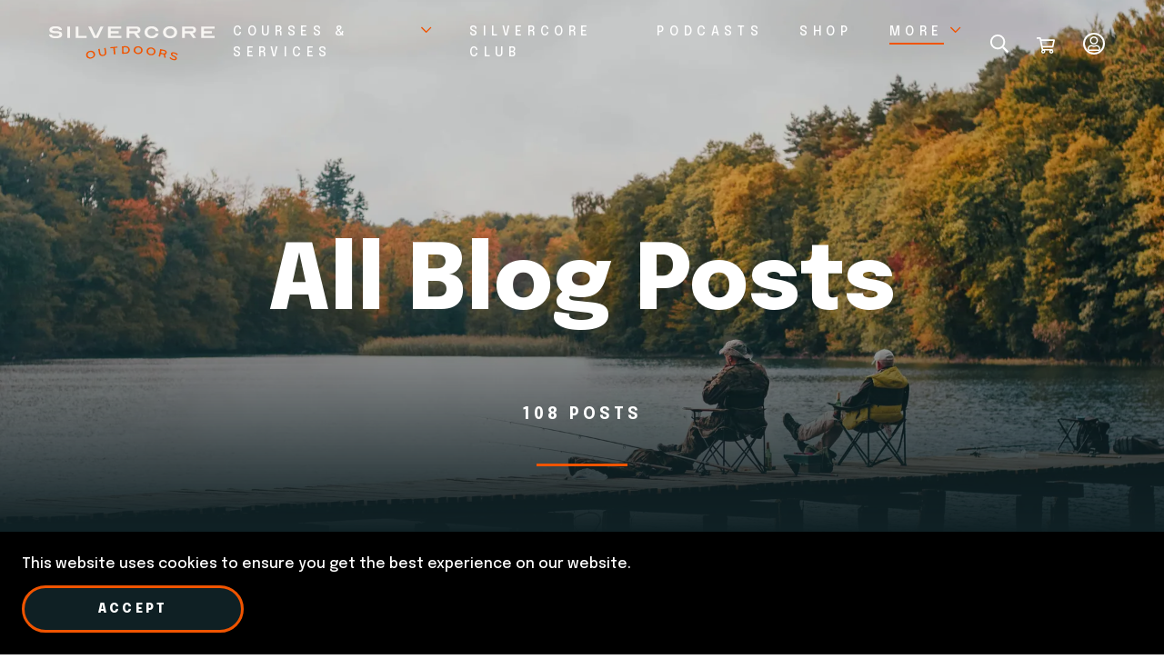

--- FILE ---
content_type: application/javascript; charset=utf-8
request_url: https://www.silvercore.ca/_next/static/chunks/pages/auth-bcb122116abd84f1.js
body_size: 3808
content:
(self.webpackChunk_N_E=self.webpackChunk_N_E||[]).push([[634],{24083:(e,r,t)=>{"use strict";t.d(r,{A:()=>i}),t(96540);var n=t(54207),a=t(74848);let i=function(e){var r=e.text,t=e.additionalMessage,i=e.breakLineAfterDots?r.replace(". ",".\n"):r;return(0,a.jsxs)(n.az,{csx:{bgColor:"red01",color:"white",fontSize:"body",p:"lg",my:"lg"},children:[String(i),t&&(0,a.jsxs)(a.Fragment,{children:[(0,a.jsx)("br",{}),t]})]})}},96453:(e,r,t)=>{"use strict";t.d(r,{A:()=>c});var n=t(19127),a=t(96540),i=t(86715),o=t(21813),s=t(74848);function l(e,r){var t=Object.keys(e);if(Object.getOwnPropertySymbols){var n=Object.getOwnPropertySymbols(e);r&&(n=n.filter(function(r){return Object.getOwnPropertyDescriptor(e,r).enumerable})),t.push.apply(t,n)}return t}let c=function(e){var r=e.Component,t=e.isPrivate,c=void 0===t||t;return function(e){var t=(0,i.useRouter)(),u=(0,o.useCustomer)().data;return(0,a.useEffect)(function(){!c&&u&&t.push("/profile"),c&&null===u&&t.push("/auth")},[u,t]),(0,s.jsx)(r,function(e){for(var r=1;r<arguments.length;r++){var t=null!=arguments[r]?arguments[r]:{};r%2?l(Object(t),!0).forEach(function(r){(0,n.A)(e,r,t[r])}):Object.getOwnPropertyDescriptors?Object.defineProperties(e,Object.getOwnPropertyDescriptors(t)):l(Object(t)).forEach(function(r){Object.defineProperty(e,r,Object.getOwnPropertyDescriptor(t,r))})}return e}({},e))}}},63472:(e,r,t)=>{"use strict";t.d(r,{OX:()=>n,Oj:()=>a});var n="Must contain at least 1 capital letter and 1 symbol. Must be a minimum of 7 characters.",a=function(e){return!(/^(?=.*[A-Z])(?=.*\W)(?=.*[0-9])/.test(e)&&e.length>=7)}},72472:(e,r,t)=>{"use strict";t.d(r,{b:()=>a});var n=t(17544),a=function(e){return parseInt("".concat(n.fi[e]))}},43780:(e,r,t)=>{"use strict";t.d(r,{A:()=>u});var n=t(87567),a=t(96540),i=t(61953),o=t(72472),s=t(60009),l=t(54207),c=t(74848);let u=function(e){var r=e.children,t=e.setAnimation,u=e.animation,p=e.isInverse,d=e.hideFixedMenu,f=(0,i.mL)(),x=f.setHeroView,m=f.setHeroStart,v=f.setMenuVisualInverse,b=(0,a.useRef)(null),h=(0,s.l)(),g=(0,n.A)(h,1)[0],w=g&&g<(0,o.b)("xTablet");(0,a.useEffect)(function(){var e;return window.addEventListener("scroll",y),p&&v(!0),window.pageYOffset>0&&y(),b.current&&window.pageYOffset<(null===(e=b.current)||void 0===e?void 0:e.clientHeight)&&x(!0),function(){v(!1),window.removeEventListener("scroll",y)}},[]),(0,a.useEffect)(function(){w&&y()},[w]);var y=function(){var e,r=null===(e=b.current)||void 0===e?void 0:e.clientHeight;d||x(!(r&&window.pageYOffset>r)),t&&!1===u&&(t(!0),m())};return(0,c.jsx)(l.az,{ref:b,children:r})}},60009:(e,r,t)=>{"use strict";t.d(r,{l:()=>a});var n=t(96540);function a(){var e=(0,n.useState)([0,0]),r=e[0],a=e[1];return(0,n.useEffect)(function(){var e;function r(){var e,r;a([null===(e=t.g.window)||void 0===e?void 0:e.innerWidth,null===(r=t.g.window)||void 0===r?void 0:r.innerHeight])}return null===(e=t.g.window)||void 0===e||e.addEventListener("resize",r),r(),function(){var e;return null===(e=t.g.window)||void 0===e?void 0:e.removeEventListener("resize",r)}},[]),r}},66726:(e,r,t)=>{"use strict";t.r(r),t.d(r,{LoginRegisterForms:()=>A,__N_SSG:()=>P,default:()=>E});var n=t(96453),a=t(5820),i=t(19127),o=t(54756),s=t.n(o),l=t(96540),c=t(54085),u=t(24083);function p(e){switch(!0){case e.includes("thinkific"):return"/api/thinkific/signedJwtURL?url=".concat(encodeURIComponent("https://onlinecourses.silvercore.ca/enrollments"));case e.includes("podcast/"):return e;default:return"/profile"}}var d=function(e){var r=e.email,t=e.password,n=e.path,a=encodeURIComponent(btoa(r+":"+t)),i=encodeURIComponent(window.location.origin+(void 0===n?"/profile":n));return"https://".concat("silvercore-training.myshopify.com","/account/login?ct=").concat(a,"&rt=").concat(i)};function f(e){return window.location.href=d(e),!1}var x=t(38556),m=t(86715),v=t(54207),b=t(21813),h=t(74848);function g(e,r){var t=Object.keys(e);if(Object.getOwnPropertySymbols){var n=Object.getOwnPropertySymbols(e);r&&(n=n.filter(function(r){return Object.getOwnPropertyDescriptor(e,r).enumerable})),t.push.apply(t,n)}return t}function w(e){for(var r=1;r<arguments.length;r++){var t=null!=arguments[r]?arguments[r]:{};r%2?g(Object(t),!0).forEach(function(r){(0,i.A)(e,r,t[r])}):Object.getOwnPropertyDescriptors?Object.defineProperties(e,Object.getOwnPropertyDescriptors(t)):g(Object(t)).forEach(function(r){Object.defineProperty(e,r,Object.getOwnPropertyDescriptor(t,r))})}return e}let y=function(e){var r,t=e.title,n=e.helperText,o=(0,m.useRouter)(),d=(0,l.useState)({email:{value:"",error:!0},password:{value:"",error:!0}}),g=d[0],y=d[1],j=(0,l.useState)(""),O=j[0],S=j[1],k=(0,l.useState)(!1),C=k[0],P=k[1],A=(0,b.useCustomerLogin)().trigger,E=(0,l.useState)(!1),T=E[0],N=E[1],z=(0,l.useCallback)(function(e,r){return"password"===r?!(/^(?=.*[a-zA-Z])(?=.*[0-9])/.test(e)&&e.length>7):!(0,x.t)(e)},[]),L=(0,l.useCallback)(function(e,r){var t=e.target.value;N(!1),y(function(e){return w(w({},e),{},(0,i.A)({},r,{value:t,error:z(t,r)}))})},[z]),D=(0,l.useCallback)(function(){return!(Object.values(g).filter(function(e){return e.error}).length>0)},[g]),R=(r=(0,a.A)(s().mark(function e(){var r;return s().wrap(function(e){for(;;)switch(e.prev=e.next){case 0:return e.prev=0,r={email:String(g.email.value),password:String(g.password.value)},e.next=6,A(r);case 6:setTimeout(function(){var e,t=p(String(null===(e=o.query)||void 0===e?void 0:e.s));f(w(w({},r),{},{path:t}))},50),e.next=13;break;case 9:e.prev=9,e.t0=e.catch(0),console.log("error display",e.t0),S(JSON.stringify(e.t0));case 13:return e.prev=13,P(!1),e.finish(13);case 16:case"end":return e.stop()}},e,null,[[0,9,13,16]])})),function(){return r.apply(this,arguments)});return(0,h.jsx)(v.az,{csx:{bg:"primary05",borderRadius:"10px",py:"3xl",pl:"5xl",pr:"3xl","down.xTablet":{px:"3xl",pt:"64px",pb:"0",borderRadius:"none"}},children:(0,h.jsxs)(v.az,{as:"form",onSubmit:function(e){e.preventDefault();var r=D();if(N(!0),!r)return!1;P(!0),R()},csx:{"> *":{mb:"35px"},"div:nth-of-type(3)":{mb:"none"}},children:[(0,h.jsx)(v.H1,{fSize:"heading3",csx:{mb:"2xl",color:"primary01"},children:t}),(0,h.jsx)(v.EY,{as:"p",fSize:"bodyL",csx:{color:"primary01"},children:n}),(0,h.jsx)(v.pd,{"aria-label":"Email Address",label:"Email Address ",value:g.email.value,required:!0,onChange:function(e){return L(e,"email")}}),(0,h.jsx)(v.yA,{"aria-label":"Password",label:"Password ",value:g.password.value,required:!0,helperTextCsx:{mt:"sm",ml:"sm",textAlign:"left",color:"primary02"},helperText:T&&g.password.error?"Check your password":void 0,onChange:function(e){return L(e,"password")},csx:{button:{color:"primary02"}}}),(0,h.jsx)(c.A,{mode:"light",csx:{display:"block",textDecorationColor:"transparent",m:"0",textAlign:"right","down.mobile":{mb:"20px"}},href:"auth/forgot-password",children:"Forgot password?"}),(0,h.jsx)(v.az,{csx:{textAlign:"left"},children:(0,h.jsx)(v.Sc,{label:"Remember me",id:"remember-me",disabled:!1})}),O&&(0,h.jsx)(v.az,{csx:{"> *":{fSize:"body"}},children:(0,h.jsx)(u.A,{text:"Please double check if your password and/or email is correct. If this is your first time logging in in the new site, you'll need to activate your account."})}),(0,h.jsx)(v.$n,{type:"submit",isLoading:C,csx:{mt:"35px",width:"100%","up.mobile":{width:"auto"}},children:"Log in"})]})})};var j=t(63472);function O(e,r){var t=Object.keys(e);if(Object.getOwnPropertySymbols){var n=Object.getOwnPropertySymbols(e);r&&(n=n.filter(function(r){return Object.getOwnPropertyDescriptor(e,r).enumerable})),t.push.apply(t,n)}return t}function S(e){for(var r=1;r<arguments.length;r++){var t=null!=arguments[r]?arguments[r]:{};r%2?O(Object(t),!0).forEach(function(r){(0,i.A)(e,r,t[r])}):Object.getOwnPropertyDescriptors?Object.defineProperties(e,Object.getOwnPropertyDescriptors(t)):O(Object(t)).forEach(function(r){Object.defineProperty(e,r,Object.getOwnPropertyDescriptor(t,r))})}return e}let k=function(e){var r,t,n=e.title,o=e.helperText,d=e.warningMessage,g=e.linkLabel,w=e.linkPath,y=(0,m.useRouter)(),O=(0,l.useState)({firstName:{value:"",error:!0},lastName:{value:"",error:!0},email:{value:"",error:!0},password:{value:"",error:!0},acceptsMarketing:{value:!1,error:!1}}),k=O[0],C=O[1],P=(0,l.useState)(""),A=P[0],E=P[1],T=(0,l.useState)(!1),N=T[0],z=T[1],L=(0,b.useCustomerSignup)().trigger,D=(0,l.useState)(!1),R=D[0],_=D[1],M=(0,l.useCallback)(function(e,r){return"password"===r?(0,j.Oj)(e):"email"===r?!(0,x.t)(e):!(e.length>0)},[]),q=(0,l.useCallback)(function(e){var r=e.target,t=r.checked,n=r.id;C(function(e){return S(S({},e),{},(0,i.A)({},n,{value:t,error:!1}))})},[M]),F=(0,l.useCallback)(function(e){var r=e.target,t=r.value,n=r.id;_(!1),E(""),C(function(e){return S(S({},e),{},(0,i.A)({},n,{value:t,error:M(t,n)}))})},[M]),I=(0,l.useCallback)(function(){return!(Object.values(k).filter(function(e){return e.error}).length>0)},[k]),H=(r=(0,a.A)(s().mark(function e(){var r,t;return s().wrap(function(e){for(;;)switch(e.prev=e.next){case 0:return z(!0),e.prev=1,r=String(k.email.value),t=String(k.password.value),e.next=6,L({customer:{firstName:String(k.firstName.value),lastName:String(k.lastName.value),acceptsMarketing:!!k.acceptsMarketing.value,email:r,password:t}});case 6:setTimeout(function(){var e,n=p(String(null===(e=y.query)||void 0===e?void 0:e.s));f({email:r,password:t,path:n})},50),e.next=12;break;case 9:e.prev=9,e.t0=e.catch(1),E(JSON.stringify(null===e.t0||void 0===e.t0?void 0:e.t0.message).replace(/['"]+/g,""));case 12:return e.prev=12,z(!1),e.finish(12);case 15:case"end":return e.stop()}},e,null,[[1,9,12,15]])})),function(){return r.apply(this,arguments)}),Y=(t=(0,a.A)(s().mark(function e(r){var t;return s().wrap(function(e){for(;;)switch(e.prev=e.next){case 0:if(r.preventDefault(),t=I(),_(!0),t){e.next=5;break}return e.abrupt("return",!1);case 5:z(!0),H();case 7:case"end":return e.stop()}},e)})),function(e){return t.apply(this,arguments)});return(0,h.jsx)(v.az,{csx:{bg:"primary05",borderRadius:"10px",py:"3xl",pl:"3xl",pr:"5xl","down.xTablet":{px:"3xl",pt:"0",pb:"48px",borderRadius:"none"}},children:(0,h.jsxs)(v.az,{as:"form",onSubmit:Y,csx:{"> *":{mb:"35px"}},children:[(0,h.jsx)(v.H1,{fSize:"heading3",csx:{mb:"2xl",color:"primary01"},children:n}),(0,h.jsx)(v.EY,{as:"p",fSize:"bodyL",csx:{color:"primary01"},children:o}),(0,h.jsx)(v.pd,{id:"firstName","aria-label":"First name",label:"First Name ",onChange:F,value:k.firstName.value,required:!0,helperTextCsx:{mt:"sm",ml:"sm"},helperText:R&&k.email.error?"Check your first name":""}),(0,h.jsx)(v.pd,{id:"lastName","aria-label":"Last name",label:"Last Name ",value:k.lastName.value,required:!0,onChange:F,helperTextCsx:{mt:"sm",ml:"sm"},helperText:R&&k.email.error?"Check your last name":""}),(0,h.jsx)(v.pd,{id:"email","aria-label":"Email",label:"Email ",onChange:F,value:k.email.value,required:!0}),(0,h.jsx)(v.yA,{csx:{mb:"md",button:{color:"primary02"}},id:"password","aria-label":"Password",label:"Password ",onChange:F,value:k.password.value,required:!0,helperTextCsx:{mt:"sm",ml:"sm",textAlign:"left",color:"primary02"},helperText:R&&k.password.error?"Check your password":j.OX}),(0,h.jsxs)(v.az,{csx:{textAlign:"left"},children:[(0,h.jsx)(v.Sc,{label:"Subscribe to our Newsletter",id:"acceptsMarketing",checked:k.acceptsMarketing.value,onChange:q,disabled:!1}),(0,h.jsxs)(v.EY,{as:"p",csx:{mt:"20px"},children:[d," ",(0,h.jsx)(c.A,{href:w,children:g})]})]}),(0,h.jsx)(v.$n,{type:"submit",isLoading:N,csx:{width:"100%","up.mobile":{width:"auto"}},children:n}),A&&(0,h.jsx)(u.A,{text:A})]})})};var C=t(43780),P=!0,A=function(){return(0,h.jsx)(h.Fragment,{children:(0,h.jsx)(C.A,{isInverse:!0,children:(0,h.jsx)(v.cT,{containerSize:"50:50",containerLayout:"xTablet",gapSize:["2xl","3xl","3xl","5xl","5xl"],gap:["none","xl","3xl","3xl","3xl"],pb:["none","none","5xl","5xl","5xl"],pt:["2xl","2xl","5xl","5xl","5xl"],hasFullBleed:[!0,!0,!1,!1,!1],children:(0,h.jsxs)(v.cT.Content,{children:[(0,h.jsx)(y,{title:"Login",helperText:""}),(0,h.jsx)(k,{title:"Register",helperText:"",warningMessage:"Your personal data will be used to support your experience throughout this website, to manage access to your account, and for other purposes described in our",linkLabel:"privacy policy.",linkPath:"/privacy-policy"})]})})})})};let E=(0,n.A)({Component:A,isPrivate:!1})},46487:(e,r,t)=>{(window.__NEXT_P=window.__NEXT_P||[]).push(["/auth",function(){return t(66726)}])}},e=>{var r=r=>e(e.s=r);e.O(0,[636,6593,8792],()=>r(46487)),_N_E=e.O()}]);

--- FILE ---
content_type: application/javascript; charset=utf-8
request_url: https://www.silvercore.ca/_next/static/chunks/pages/blog/all-posts-907a3ce2a7b5a128.js
body_size: 571
content:
(self.webpackChunk_N_E=self.webpackChunk_N_E||[]).push([[4954],{88355:(e,t,n)=>{"use strict";n.d(t,{A:()=>s});var r=n(19127),o=n(4853),l=n(74848);function i(e,t){var n=Object.keys(e);if(Object.getOwnPropertySymbols){var r=Object.getOwnPropertySymbols(e);t&&(r=r.filter(function(t){return Object.getOwnPropertyDescriptor(e,t).enumerable})),n.push.apply(n,r)}return n}function a(e){for(var t=1;t<arguments.length;t++){var n=null!=arguments[t]?arguments[t]:{};t%2?i(Object(n),!0).forEach(function(t){(0,r.A)(e,t,n[t])}):Object.getOwnPropertyDescriptors?Object.defineProperties(e,Object.getOwnPropertyDescriptors(n)):i(Object(n)).forEach(function(t){Object.defineProperty(e,t,Object.getOwnPropertyDescriptor(n,t))})}return e}let s=function(e){return function(t){var n,r=t.page,i=t.homepage,s=(null==r?void 0:r.data)||(null==i?void 0:i.data);return(0,l.jsxs)(l.Fragment,{children:[(0,l.jsx)(o.bV,{description:null==s?void 0:s.seoDescription,title:null==s?void 0:s.seoTitle,openGraph:a({description:null==s?void 0:s.seoDescription},(null==s?void 0:s.seoImage)&&{images:[null==s?void 0:s.seoImage]}),additionalMetaTags:null==s||null===(n=s.metaTags)||void 0===n?void 0:n.map(function(e){return{property:e.name,content:e.content}})}),(0,l.jsx)(e,a({},t))]})}}},55645:(e,t,n)=>{"use strict";n.r(t),n.d(t,{__N_SSG:()=>u,default:()=>d}),n(96540);var r=n(88355),o=n(89494),l=n(38668),i=n(50497),a=n(43780),s=n(75230),c=n(54207),p=n(74848),u=!0;let d=(0,r.A)(function(e){var t=e.page,n=e.finalData,r=(0,s.N)(n.length,"post","posts");return(0,p.jsxs)(p.Fragment,{children:[(0,p.jsx)(a.A,{children:(0,p.jsx)(l.A,{components:(0,i.A)(t),pageProps:{episodeCount:r}})}),(0,p.jsx)(c.cT,{containerSize:"33:33:33",containerLayout:"xTablet",hasFullBleed:[!0,!0,!1,!1,!1],gapSize:["xl","xl","xl","xl","xl"],pt:["xl","xl","2xl","2xl","2xl"],pb:["2xl","2xl","2xl","2xl","2xl"],csx:{bgColor:"primary01"},children:(0,p.jsx)(c.cT.Content,{csx:{justifyContent:"center"},children:n.map(function(e,t){return(0,p.jsx)(o.A,{as:"article",image:e.image,title:e.title,linkUrl:e.path,buttonText:"Read More"},String(t))})})})]})})},66004:(e,t,n)=>{(window.__NEXT_P=window.__NEXT_P||[]).push(["/blog/all-posts",function(){return n(55645)}])}},e=>{var t=t=>e(e.s=t);e.O(0,[3139,9676,3825,6848,6878,6270,4480,8668,636,6593,8792],()=>t(66004)),_N_E=e.O()}]);

--- FILE ---
content_type: application/javascript; charset=utf-8
request_url: https://www.silvercore.ca/_next/static/chunks/6878-4b5793584f7acc2a.js
body_size: 26303
content:
(self.webpackChunk_N_E=self.webpackChunk_N_E||[]).push([[6878],{1362:e=>{var t=Object.defineProperty,n=Object.getOwnPropertyDescriptor,r=Object.getOwnPropertyNames,i=Object.prototype.hasOwnProperty,s=(e,t,n)=>new Promise((r,i)=>{var s=e=>{try{a(n.next(e))}catch(e){i(e)}},o=e=>{try{a(n.throw(e))}catch(e){i(e)}},a=e=>e.done?r(e.value):Promise.resolve(e.value).then(s,o);a((n=n.apply(e,t)).next())}),o={};((e,n)=>{for(var r in n)t(e,r,{get:n[r],enumerable:!0})})(o,{SubmissionError:()=>h,appendExtraData:()=>b,createClient:()=>E,getDefaultClient:()=>S,isSubmissionError:()=>p}),e.exports=((e,s,o,a)=>{if(s&&"object"==typeof s||"function"==typeof s)for(let l of r(s))i.call(e,l)||l===o||t(e,l,{get:()=>s[l],enumerable:!(a=n(s,l))||a.enumerable});return e})(t({},"__esModule",{value:!0}),o);var a="ABCDEFGHIJKLMNOPQRSTUVWXYZabcdefghijklmnopqrstuvwxyz0123456789+/=",l=/^(?:[A-Za-z\d+\/]{4})*?(?:[A-Za-z\d+\/]{2}(?:==)?|[A-Za-z\d+\/]{3}=?)?$/,u=()=>navigator.webdriver||!!document.documentElement.getAttribute(function(e){if(e=String(e).replace(/[\t\n\f\r ]+/g,""),!l.test(e))throw TypeError("Failed to execute 'atob' on 'Window': The string to be decoded is not correctly encoded.");e+="==".slice(2-(3&e.length));for(var t,n,r,i="",s=0;s<e.length;)t=a.indexOf(e.charAt(s++))<<18|a.indexOf(e.charAt(s++))<<12|(n=a.indexOf(e.charAt(s++)))<<6|(r=a.indexOf(e.charAt(s++))),i+=64===n?String.fromCharCode(t>>16&255):64===r?String.fromCharCode(t>>16&255,t>>8&255):String.fromCharCode(t>>16&255,t>>8&255,255&t);return i}("d2ViZHJpdmVy"))||!!window.callPhantom||!!window._phantom,f=class{constructor(){this.loadedAt=Date.now(),this.webdriver=u()}data(){return{loadedAt:this.loadedAt,webdriver:this.webdriver}}},c=class{constructor(e){this.kind="success",this.next=e.next}},d=class{constructor(e,t){this.paymentIntentClientSecret=e,this.resubmitKey=t,this.kind="stripePluginPending"}};function p(e){return"error"===e.kind}var h=class{constructor(...e){var t;for(let n of(this.kind="error",this.formErrors=[],this.fieldErrors=new Map,e)){if(!n.field){this.formErrors.push({code:n.code&&n.code in m?n.code:"UNSPECIFIED",message:n.message});continue}let e=null!=(t=this.fieldErrors.get(n.field))?t:[];e.push({code:n.code&&n.code in g?n.code:"UNSPECIFIED",message:n.message}),this.fieldErrors.set(n.field,e)}}getFormErrors(){return[...this.formErrors]}getFieldErrors(e){var t;return null!=(t=this.fieldErrors.get(e))?t:[]}getAllFieldErrors(){return Array.from(this.fieldErrors)}},m={BLOCKED:"BLOCKED",EMPTY:"EMPTY",FILES_TOO_BIG:"FILES_TOO_BIG",FORM_NOT_FOUND:"FORM_NOT_FOUND",INACTIVE:"INACTIVE",NO_FILE_UPLOADS:"NO_FILE_UPLOADS",PROJECT_NOT_FOUND:"PROJECT_NOT_FOUND",TOO_MANY_FILES:"TOO_MANY_FILES"},g={REQUIRED_FIELD_EMPTY:"REQUIRED_FIELD_EMPTY",REQUIRED_FIELD_MISSING:"REQUIRED_FIELD_MISSING",STRIPE_CLIENT_ERROR:"STRIPE_CLIENT_ERROR",STRIPE_SCA_ERROR:"STRIPE_SCA_ERROR",TYPE_EMAIL:"TYPE_EMAIL",TYPE_NUMERIC:"TYPE_NUMERIC",TYPE_TEXT:"TYPE_TEXT"},y=e=>(function(e){e=String(e);for(var t,n,r,i,s="",o=0,l=e.length%3;o<e.length;){if((n=e.charCodeAt(o++))>255||(r=e.charCodeAt(o++))>255||(i=e.charCodeAt(o++))>255)throw TypeError("Failed to execute 'btoa' on 'Window': The string to be encoded contains characters outside of the Latin1 range.");t=n<<16|r<<8|i,s+=a.charAt(t>>18&63)+a.charAt(t>>12&63)+a.charAt(t>>6&63)+a.charAt(63&t)}return l?s.slice(0,l-3)+"===".substring(l):s})(JSON.stringify(e)),v=e=>{let t="@formspree/core@3.0.4";return e?`${e} ${t}`:t};function b(e,t,n){e instanceof FormData?e.append(t,n):e[t]=n}var _=class{constructor(e={}){this.project=e.project,this.stripe=e.stripe,"undefined"!=typeof window&&(this.session=new f)}submitForm(e,t){return s(this,arguments,function*(e,t,n={}){let r=n.endpoint||"https://formspree.io",i=this.project?`${r}/p/${this.project}/f/${e}`:`${r}/f/${e}`,o={Accept:"application/json","Formspree-Client":v(n.clientName)};function a(e){return s(this,null,function*(){try{let t=yield(yield fetch(i,{method:"POST",mode:"cors",body:e instanceof FormData?e:JSON.stringify(e),headers:o})).json();if(null!==t&&"object"==typeof t){if("errors"in t&&Array.isArray(t.errors)&&t.errors.every(e=>"string"==typeof e.message)||"error"in t&&"string"==typeof t.error)return Array.isArray(t.errors)?new h(...t.errors):new h({message:t.error});if(function(e){if("stripe"in e&&"resubmitKey"in e&&"string"==typeof e.resubmitKey){let{stripe:t}=e;return"object"==typeof t&&null!=t&&"paymentIntentClientSecret"in t&&"string"==typeof t.paymentIntentClientSecret}return!1}(t))return new d(t.stripe.paymentIntentClientSecret,t.resubmitKey);if("next"in t&&"string"==typeof t.next)return new c({next:t.next})}return new h({message:"Unexpected response format"})}catch(e){return new h({message:e instanceof Error?e.message:`Unknown error while posting to Formspree: ${JSON.stringify(e)}`})}})}if(this.session&&(o["Formspree-Session-Data"]=y(this.session.data())),t instanceof FormData||(o["Content-Type"]="application/json"),this.stripe&&n.createPaymentMethod){let e=yield n.createPaymentMethod();if(e.error)return new h({code:"STRIPE_CLIENT_ERROR",field:"paymentMethod",message:"Error creating payment method"});b(t,"paymentMethod",e.paymentMethod.id);let r=yield a(t);if("error"===r.kind)return r;if("stripePluginPending"===r.kind){let e=yield this.stripe.handleCardAction(r.paymentIntentClientSecret);if(e.error)return new h({code:"STRIPE_CLIENT_ERROR",field:"paymentMethod",message:"Stripe SCA error"});t instanceof FormData?t.delete("paymentMethod"):delete t.paymentMethod,b(t,"paymentIntent",e.paymentIntent.id),b(t,"resubmitKey",r.resubmitKey);let n=yield a(t);return w(n),n}return r}let l=yield a(t);return w(l),l})}};function w(e){let{kind:t}=e;if("success"!==t&&"error"!==t)throw Error(`Unexpected submission result (kind: ${t})`)}var x,E=e=>new _(e),S=()=>(x||(x=E()),x)},17795:(e,t,n)=>{"use strict";n.d(t,{$s:()=>h,Ao:()=>a,De:()=>x,SJ:()=>y,nm:()=>u,pS:()=>d,rf:()=>c,uX:()=>l});var r=n(52693),i=n(96540);let s=Symbol.for("Animated:node"),o=e=>!!e&&e[s]===e,a=e=>e&&e[s],l=(e,t)=>(0,r.OX)(e,s,t),u=e=>e&&e[s]&&e[s].getPayload();class f{constructor(){this.payload=void 0,l(this,this)}getPayload(){return this.payload||[]}}class c extends f{constructor(e){super(),this.done=!0,this.elapsedTime=void 0,this.lastPosition=void 0,this.lastVelocity=void 0,this.v0=void 0,this.durationProgress=0,this._value=e,r.is.num(this._value)&&(this.lastPosition=this._value)}static create(e){return new c(e)}getPayload(){return[this]}getValue(){return this._value}setValue(e,t){return r.is.num(e)&&(this.lastPosition=e,t&&(e=Math.round(e/t)*t,this.done&&(this.lastPosition=e))),this._value!==e&&(this._value=e,!0)}reset(){let{done:e}=this;this.done=!1,r.is.num(this._value)&&(this.elapsedTime=0,this.durationProgress=0,this.lastPosition=this._value,e&&(this.lastVelocity=null),this.v0=null)}}class d extends c{constructor(e){super(0),this._string=null,this._toString=void 0,this._toString=(0,r.kx)({output:[e,e]})}static create(e){return new d(e)}getValue(){let e=this._string;return null==e?this._string=this._toString(this._value):e}setValue(e){if(r.is.str(e)){if(e==this._string)return!1;this._string=e,this._value=1}else{if(!super.setValue(e))return!1;this._string=null}return!0}reset(e){e&&(this._toString=(0,r.kx)({output:[this.getValue(),e]})),this._value=0,super.reset()}}let p={dependencies:null};class h extends f{constructor(e){super(),this.source=e,this.setValue(e)}getValue(e){let t={};return(0,r.FI)(this.source,(n,i)=>{o(n)?t[i]=n.getValue(e):(0,r.at)(n)?t[i]=(0,r.oq)(n):e||(t[i]=n)}),t}setValue(e){this.source=e,this.payload=this._makePayload(e)}reset(){this.payload&&(0,r.__)(this.payload,e=>e.reset())}_makePayload(e){if(e){let t=new Set;return(0,r.FI)(e,this._addToPayload,t),Array.from(t)}}_addToPayload(e){p.dependencies&&(0,r.at)(e)&&p.dependencies.add(e);let t=u(e);t&&(0,r.__)(t,e=>this.add(e))}}class m extends h{constructor(e){super(e)}static create(e){return new m(e)}getValue(){return this.source.map(e=>e.getValue())}setValue(e){let t=this.getPayload();return e.length==t.length?t.map((t,n)=>t.setValue(e[n])).some(Boolean):(super.setValue(e.map(g)),!0)}}function g(e){return((0,r.$7)(e)?d:c).create(e)}function y(e){let t=a(e);return t?t.constructor:r.is.arr(e)?m:(0,r.$7)(e)?d:c}function v(){return(v=Object.assign||function(e){for(var t=1;t<arguments.length;t++){var n=arguments[t];for(var r in n)Object.prototype.hasOwnProperty.call(n,r)&&(e[r]=n[r])}return e}).apply(this,arguments)}let b=(e,t)=>{let n=!r.is.fun(e)||e.prototype&&e.prototype.isReactComponent;return(0,i.forwardRef)((s,o)=>{let a=(0,i.useRef)(null),l=n&&(0,i.useCallback)(e=>{a.current=function(e,t){return e&&(r.is.fun(e)?e(t):e.current=t),t}(o,e)},[o]),[u,f]=function(e,t){let n=new Set;return p.dependencies=n,e.style&&(e=v({},e,{style:t.createAnimatedStyle(e.style)})),e=new h(e),p.dependencies=null,[e,n]}(s,t),c=(0,r.CH)(),d=()=>{let e=a.current;(!n||e)&&!1===(!!e&&t.applyAnimatedValues(e,u.getValue(!0)))&&c()},m=new _(d,f),g=(0,i.useRef)();(0,r.Nf)(()=>(g.current=m,(0,r.__)(f,e=>(0,r.Ec)(e,m)),()=>{g.current&&((0,r.__)(g.current.deps,e=>(0,r.DV)(e,g.current)),r.er.cancel(g.current.update))})),(0,i.useEffect)(d,[]),(0,r.H5)(()=>()=>{let e=g.current;(0,r.__)(e.deps,t=>(0,r.DV)(t,e))});let y=t.getComponentProps(u.getValue());return i.createElement(e,v({},y,{ref:l}))})};class _{constructor(e,t){this.update=e,this.deps=t}eventObserved(e){"change"==e.type&&r.er.write(this.update)}}let w=Symbol.for("AnimatedComponent"),x=(e,{applyAnimatedValues:t=()=>!1,createAnimatedStyle:n=e=>new h(e),getComponentProps:i=e=>e}={})=>{let s={applyAnimatedValues:t,createAnimatedStyle:n,getComponentProps:i},o=e=>{let t=E(e)||"Anonymous";return(e=r.is.str(e)?o[e]||(o[e]=b(e,s)):e[w]||(e[w]=b(e,s))).displayName=`Animated(${t})`,e};return(0,r.FI)(e,(t,n)=>{r.is.arr(e)&&(n=E(t)),o[n]=o(t)}),{animated:o}},E=e=>r.is.str(e)?e:e&&r.is.str(e.displayName)?e.displayName:r.is.fun(e)&&e.name||null},71935:(e,t,n)=>{"use strict";let r;n.d(t,{Globals:()=>i.RV,easings:()=>x,useSpring:()=>eh});var i=n(52693),s=n(96540),o=n(17795);function a(){return(a=Object.assign||function(e){for(var t=1;t<arguments.length;t++){var n=arguments[t];for(var r in n)Object.prototype.hasOwnProperty.call(n,r)&&(e[r]=n[r])}return e}).apply(this,arguments)}function l(e,...t){return i.is.fun(e)?e(...t):e}let u=(e,t)=>!0===e||!!(t&&e&&(i.is.fun(e)?e(t):(0,i.$r)(e).includes(t))),f=(e,t)=>i.is.obj(e)?t&&e[t]:e,c=(e,t)=>!0===e.default?e[t]:e.default?e.default[t]:void 0,d=e=>e,p=(e,t=d)=>{let n=h;e.default&&!0!==e.default&&(n=Object.keys(e=e.default));let r={};for(let s of n){let n=t(e[s],s);i.is.und(n)||(r[s]=n)}return r},h=["config","onProps","onStart","onChange","onPause","onResume","onRest"],m={config:1,from:1,to:1,ref:1,loop:1,reset:1,pause:1,cancel:1,reverse:1,immediate:1,default:1,delay:1,onProps:1,onStart:1,onChange:1,onPause:1,onResume:1,onRest:1,onResolve:1,items:1,trail:1,sort:1,expires:1,initial:1,enter:1,update:1,leave:1,children:1,onDestroyed:1,keys:1,callId:1,parentId:1};function g(e){let t=function(e){let t={},n=0;if((0,i.FI)(e,(e,r)=>{!m[r]&&(t[r]=e,n++)}),n)return t}(e);if(t){let n={to:t};return(0,i.FI)(e,(e,r)=>r in t||(n[r]=e)),n}return a({},e)}function y(e){return e=(0,i.oq)(e),i.is.arr(e)?e.map(y):(0,i.$7)(e)?i.RV.createStringInterpolator({range:[0,1],output:[e,e]})(1):e}function v(e){return i.is.fun(e)||i.is.arr(e)&&i.is.obj(e[0])}let b=2*Math.PI/3,_=2*Math.PI/4.5,w=e=>e<.36363636363636365?7.5625*e*e:e<.7272727272727273?7.5625*(e-=.5454545454545454)*e+.75:e<.9090909090909091?7.5625*(e-=.8181818181818182)*e+.9375:7.5625*(e-=.9545454545454546)*e+.984375,x={linear:e=>e,easeInQuad:e=>e*e,easeOutQuad:e=>1-(1-e)*(1-e),easeInOutQuad:e=>e<.5?2*e*e:1-Math.pow(-2*e+2,2)/2,easeInCubic:e=>e*e*e,easeOutCubic:e=>1-Math.pow(1-e,3),easeInOutCubic:e=>e<.5?4*e*e*e:1-Math.pow(-2*e+2,3)/2,easeInQuart:e=>e*e*e*e,easeOutQuart:e=>1-Math.pow(1-e,4),easeInOutQuart:e=>e<.5?8*e*e*e*e:1-Math.pow(-2*e+2,4)/2,easeInQuint:e=>e*e*e*e*e,easeOutQuint:e=>1-Math.pow(1-e,5),easeInOutQuint:e=>e<.5?16*e*e*e*e*e:1-Math.pow(-2*e+2,5)/2,easeInSine:e=>1-Math.cos(e*Math.PI/2),easeOutSine:e=>Math.sin(e*Math.PI/2),easeInOutSine:e=>-(Math.cos(Math.PI*e)-1)/2,easeInExpo:e=>0===e?0:Math.pow(2,10*e-10),easeOutExpo:e=>1===e?1:1-Math.pow(2,-10*e),easeInOutExpo:e=>0===e?0:1===e?1:e<.5?Math.pow(2,20*e-10)/2:(2-Math.pow(2,-20*e+10))/2,easeInCirc:e=>1-Math.sqrt(1-Math.pow(e,2)),easeOutCirc:e=>Math.sqrt(1-Math.pow(e-1,2)),easeInOutCirc:e=>e<.5?(1-Math.sqrt(1-Math.pow(2*e,2)))/2:(Math.sqrt(1-Math.pow(-2*e+2,2))+1)/2,easeInBack:e=>2.70158*e*e*e-1.70158*e*e,easeOutBack:e=>1+2.70158*Math.pow(e-1,3)+1.70158*Math.pow(e-1,2),easeInOutBack:e=>e<.5?Math.pow(2*e,2)*(7.189819*e-2.5949095)/2:(Math.pow(2*e-2,2)*(3.5949095*(2*e-2)+2.5949095)+2)/2,easeInElastic:e=>0===e?0:1===e?1:-Math.pow(2,10*e-10)*Math.sin((10*e-10.75)*b),easeOutElastic:e=>0===e?0:1===e?1:Math.pow(2,-10*e)*Math.sin((10*e-.75)*b)+1,easeInOutElastic:e=>0===e?0:1===e?1:e<.5?-(Math.pow(2,20*e-10)*Math.sin((20*e-11.125)*_))/2:Math.pow(2,-20*e+10)*Math.sin((20*e-11.125)*_)/2+1,easeInBounce:e=>1-w(1-e),easeOutBounce:w,easeInOutBounce:e=>e<.5?(1-w(1-2*e))/2:(1+w(2*e-1))/2},E=a({},{tension:170,friction:26},{mass:1,damping:1,easing:x.linear,clamp:!1});class S{constructor(){this.tension=void 0,this.friction=void 0,this.frequency=void 0,this.damping=void 0,this.mass=void 0,this.velocity=0,this.restVelocity=void 0,this.precision=void 0,this.progress=void 0,this.duration=void 0,this.easing=void 0,this.clamp=void 0,this.bounce=void 0,this.decay=void 0,this.round=void 0,Object.assign(this,E)}}function O(e,t){if(i.is.und(t.decay)){let n=!i.is.und(t.tension)||!i.is.und(t.friction);!n&&i.is.und(t.frequency)&&i.is.und(t.damping)&&i.is.und(t.mass)||(e.duration=void 0,e.decay=void 0),n&&(e.frequency=void 0)}else e.duration=void 0}let P=[];class C{constructor(){this.changed=!1,this.values=P,this.toValues=null,this.fromValues=P,this.to=void 0,this.from=void 0,this.config=new S,this.immediate=!1}}function I(e,{key:t,props:n,defaultProps:r,state:s,actions:o}){return new Promise((f,c)=>{var d;let p,h;let m=u(null!=(d=n.cancel)?d:null==r?void 0:r.cancel,t);if(m)v();else{i.is.und(n.pause)||(s.paused=u(n.pause,t));let e=null==r?void 0:r.pause;!0!==e&&(e=s.paused||u(e,t)),p=l(n.delay||0,t),e?(s.resumeQueue.add(y),o.pause()):(o.resume(),y())}function g(){s.resumeQueue.add(y),s.timeouts.delete(h),h.cancel(),p=h.time-i.er.now()}function y(){p>0&&!i.RV.skipAnimation?(s.delayed=!0,h=i.er.setTimeout(v,p),s.pauseQueue.add(g),s.timeouts.add(h)):v()}function v(){s.delayed&&(s.delayed=!1),s.pauseQueue.delete(g),s.timeouts.delete(h),e<=(s.cancelId||0)&&(m=!0);try{o.start(a({},n,{callId:e,cancel:m}),f)}catch(e){c(e)}}})}let A=(e,t)=>1==t.length?t[0]:t.some(e=>e.cancelled)?M(e.get()):t.every(e=>e.noop)?k(e.get()):T(e.get(),t.every(e=>e.finished)),k=e=>({value:e,noop:!0,finished:!0,cancelled:!1}),T=(e,t,n=!1)=>({value:e,finished:t,cancelled:n}),M=e=>({value:e,cancelled:!0,finished:!1});function R(e,t,n,r){let{callId:s,parentId:o,onRest:l}=t,{asyncTo:u,promise:f}=n;return o||e!==u||t.reset?n.promise=(async()=>{let c,d,h;n.asyncId=s,n.asyncTo=e;let m=p(t,(e,t)=>"onRest"===t?void 0:e),g=new Promise((e,t)=>(c=e,d=t)),y=e=>{let t=s<=(n.cancelId||0)&&M(r)||s!==n.asyncId&&T(r,!1);if(t)throw e.result=t,d(e),e},v=(e,t)=>{let o=new F,l=new N;return(async()=>{if(i.RV.skipAnimation)throw j(n),l.result=T(r,!1),d(l),l;y(o);let u=i.is.obj(e)?a({},e):a({},t,{to:e});u.parentId=s,(0,i.FI)(m,(e,t)=>{i.is.und(u[t])&&(u[t]=e)});let f=await r.start(u);return y(o),n.paused&&await new Promise(e=>{n.resumeQueue.add(e)}),f})()};if(i.RV.skipAnimation)return j(n),T(r,!1);try{let t;t=i.is.arr(e)?(async e=>{for(let t of e)await v(t)})(e):Promise.resolve(e(v,r.stop.bind(r))),await Promise.all([t.then(c),g]),h=T(r.get(),!0,!1)}catch(e){if(e instanceof F)h=e.result;else if(e instanceof N)h=e.result;else throw e}finally{s==n.asyncId&&(n.asyncId=o,n.asyncTo=o?u:void 0,n.promise=o?f:void 0)}return i.is.fun(l)&&i.er.batchedUpdates(()=>{l(h,r,r.item)}),h})():f}function j(e,t){(0,i.bX)(e.timeouts,e=>e.cancel()),e.pauseQueue.clear(),e.resumeQueue.clear(),e.asyncId=e.asyncTo=e.promise=void 0,t&&(e.cancelId=t)}class F extends Error{constructor(){super("An async animation has been interrupted. You see this error because you forgot to use `await` or `.catch(...)` on its returned promise."),this.result=void 0}}class N extends Error{constructor(){super("SkipAnimationSignal"),this.result=void 0}}let V=e=>e instanceof $,D=1;class $ extends i.aq{constructor(...e){super(...e),this.id=D++,this.key=void 0,this._priority=0}get priority(){return this._priority}set priority(e){this._priority!=e&&(this._priority=e,this._onPriorityChange(e))}get(){let e=(0,o.Ao)(this);return e&&e.getValue()}to(...e){return i.RV.to(this,e)}interpolate(...e){return(0,i.ZJ)(),i.RV.to(this,e)}toJSON(){return this.get()}observerAdded(e){1==e&&this._attach()}observerRemoved(e){0==e&&this._detach()}_attach(){}_detach(){}_onChange(e,t=!1){(0,i.MI)(this,{type:"change",parent:this,value:e,idle:t})}_onPriorityChange(e){this.idle||i.WU.sort(this),(0,i.MI)(this,{type:"priority",parent:this,priority:e})}}let L=Symbol.for("SpringPhase"),q=e=>(1&e[L])>0,B=e=>(2&e[L])>0,U=e=>(4&e[L])>0,z=(e,t)=>t?e[L]|=3:e[L]&=-3,Q=(e,t)=>t?e[L]|=4:e[L]&=-5;class W extends ${constructor(e,t){if(super(),this.key=void 0,this.animation=new C,this.queue=void 0,this.defaultProps={},this._state={paused:!1,delayed:!1,pauseQueue:new Set,resumeQueue:new Set,timeouts:new Set},this._pendingCalls=new Set,this._lastCallId=0,this._lastToId=0,this._memoizedDuration=0,!i.is.und(e)||!i.is.und(t)){let n=i.is.obj(e)?a({},e):a({},t,{from:e});i.is.und(n.default)&&(n.default=!0),this.start(n)}}get idle(){return!(B(this)||this._state.asyncTo)||U(this)}get goal(){return(0,i.oq)(this.animation.to)}get velocity(){let e=(0,o.Ao)(this);return e instanceof o.rf?e.lastVelocity||0:e.getPayload().map(e=>e.lastVelocity||0)}get hasAnimated(){return q(this)}get isAnimating(){return B(this)}get isPaused(){return U(this)}get isDelayed(){return this._state.delayed}advance(e){let t=!0,n=!1,r=this.animation,{config:s,toValues:a}=r,l=(0,o.nm)(r.to);!l&&(0,i.at)(r.to)&&(a=(0,i.$r)((0,i.oq)(r.to))),r.values.forEach((u,f)=>{if(u.done)return;let c=u.constructor==o.pS?1:l?l[f].lastPosition:a[f],d=r.immediate,p=c;if(!d){let t;if(p=u.lastPosition,s.tension<=0){u.done=!0;return}let n=u.elapsedTime+=e,o=r.fromValues[f],a=null!=u.v0?u.v0:u.v0=i.is.arr(s.velocity)?s.velocity[f]:s.velocity;if(i.is.und(s.duration)){if(s.decay){let e=!0===s.decay?.998:s.decay,r=Math.exp(-(1-e)*n);p=o+a/(1-e)*(1-r),d=.1>Math.abs(u.lastPosition-p),t=a*r}else{t=null==u.lastVelocity?a:u.lastVelocity;let n=s.precision||(o==c?.005:Math.min(1,.001*Math.abs(c-o))),r=s.restVelocity||n/10,l=s.clamp?0:s.bounce,f=!i.is.und(l),h=o==c?u.v0>0:o<c,m=Math.ceil(e/1);for(let e=0;e<m&&!(!(Math.abs(t)>r)&&(d=Math.abs(c-p)<=n));++e){f&&(p==c||p>c==h)&&(t=-t*l,p=c);let e=(-(1e-6*s.tension)*(p-c)+-(.001*s.friction)*t)/s.mass;t+=1*e,p+=1*t}}}else{let r=1;s.duration>0&&(this._memoizedDuration!==s.duration&&(this._memoizedDuration=s.duration,u.durationProgress>0&&(u.elapsedTime=s.duration*u.durationProgress,n=u.elapsedTime+=e)),r=(r=(s.progress||0)+n/this._memoizedDuration)>1?1:r<0?0:r,u.durationProgress=r),t=((p=o+s.easing(r)*(c-o))-u.lastPosition)/e,d=1==r}u.lastVelocity=t,Number.isNaN(p)&&(console.warn("Got NaN while animating:",this),d=!0)}l&&!l[f].done&&(d=!1),d?u.done=!0:t=!1,u.setValue(p,s.round)&&(n=!0)});let u=(0,o.Ao)(this),f=u.getValue();if(t){let e=(0,i.oq)(r.to);(f!==e||n)&&!s.decay?(u.setValue(e),this._onChange(e)):n&&s.decay&&this._onChange(f),this._stop()}else n&&this._onChange(f)}set(e){return i.er.batchedUpdates(()=>{this._stop(),this._focus(e),this._set(e)}),this}pause(){this._update({pause:!0})}resume(){this._update({pause:!1})}finish(){if(B(this)){let{to:e,config:t}=this.animation;i.er.batchedUpdates(()=>{this._onStart(),t.decay||this._set(e,!1),this._stop()})}return this}update(e){return(this.queue||(this.queue=[])).push(e),this}start(e,t){let n;return i.is.und(e)?(n=this.queue||[],this.queue=[]):n=[i.is.obj(e)?e:a({},t,{to:e})],Promise.all(n.map(e=>this._update(e))).then(e=>A(this,e))}stop(e){let{to:t}=this.animation;return this._focus(this.get()),j(this._state,e&&this._lastCallId),i.er.batchedUpdates(()=>this._stop(t,e)),this}reset(){this._update({reset:!0})}eventObserved(e){"change"==e.type?this._start():"priority"==e.type&&(this.priority=e.priority+1)}_prepareNode(e){let t=this.key||"",{to:n,from:r}=e;(null==(n=i.is.obj(n)?n[t]:n)||v(n))&&(n=void 0),null==(r=i.is.obj(r)?r[t]:r)&&(r=void 0);let s={to:n,from:r};return q(this)||(e.reverse&&([n,r]=[r,n]),r=(0,i.oq)(r),i.is.und(r)?(0,o.Ao)(this)||this._set(n):this._set(r)),s}_update(e,t){let n=a({},e),{key:r,defaultProps:s}=this;n.default&&Object.assign(s,p(n,(e,t)=>/^on/.test(t)?f(e,r):e)),Z(this,n,"onProps"),K(this,"onProps",n,this);let o=this._prepareNode(n);if(Object.isFrozen(this))throw Error("Cannot animate a `SpringValue` object that is frozen. Did you forget to pass your component to `animated(...)` before animating its props?");let l=this._state;return I(++this._lastCallId,{key:r,props:n,defaultProps:s,state:l,actions:{pause:()=>{U(this)||(Q(this,!0),(0,i.Wd)(l.pauseQueue),K(this,"onPause",T(this,H(this,this.animation.to)),this))},resume:()=>{U(this)&&(Q(this,!1),B(this)&&this._resume(),(0,i.Wd)(l.resumeQueue),K(this,"onResume",T(this,H(this,this.animation.to)),this))},start:this._merge.bind(this,o)}}).then(e=>{if(n.loop&&e.finished&&!(t&&e.noop)){let e=Y(n);if(e)return this._update(e,!0)}return e})}_merge(e,t,n){if(t.cancel)return this.stop(!0),n(M(this));let r=!i.is.und(e.to),s=!i.is.und(e.from);if(r||s){if(!(t.callId>this._lastToId))return n(M(this));this._lastToId=t.callId}let{key:f,defaultProps:c,animation:d}=this,{to:p,from:h}=d,{to:m=p,from:g=h}=e;s&&!r&&(!t.default||i.is.und(m))&&(m=g),t.reverse&&([m,g]=[g,m]);let b=!(0,i.n4)(g,h);b&&(d.from=g),g=(0,i.oq)(g);let _=!(0,i.n4)(m,p);_&&this._focus(m);let w=v(t.to),{config:x}=d,{decay:S,velocity:P}=x;(r||s)&&(x.velocity=0),t.config&&!w&&function(e,t,n){for(let r in n&&(O(n=a({},n),t),t=a({},n,t)),O(e,t),Object.assign(e,t),E)null==e[r]&&(e[r]=E[r]);let{mass:r,frequency:s,damping:o}=e;i.is.und(s)||(s<.01&&(s=.01),o<0&&(o=0),e.tension=Math.pow(2*Math.PI/s,2)*r,e.friction=4*Math.PI*o*r/s)}(x,l(t.config,f),t.config!==c.config?l(c.config,f):void 0);let C=(0,o.Ao)(this);if(!C||i.is.und(m))return n(T(this,!0));let I=i.is.und(t.reset)?s&&!t.default:!i.is.und(g)&&u(t.reset,f),A=I?g:this.get(),j=y(m),F=i.is.num(j)||i.is.arr(j)||(0,i.$7)(j),N=!w&&(!F||u(c.immediate||t.immediate,f));if(_){let e=(0,o.SJ)(m);if(e!==C.constructor){if(N)C=this._set(j);else throw Error(`Cannot animate between ${C.constructor.name} and ${e.name}, as the "to" prop suggests`)}}let V=C.constructor,D=(0,i.at)(m),$=!1;if(!D){let e=I||!q(this)&&b;(_||e)&&(D=!($=(0,i.n4)(y(A),j))),((0,i.n4)(d.immediate,N)||N)&&(0,i.n4)(x.decay,S)&&(0,i.n4)(x.velocity,P)||(D=!0)}if($&&B(this)&&(d.changed&&!I?D=!0:D||this._stop(p)),!w&&((D||(0,i.at)(p))&&(d.values=C.getPayload(),d.toValues=(0,i.at)(m)?null:V==o.pS?[1]:(0,i.$r)(j)),d.immediate==N||(d.immediate=N,N||I||this._set(p)),D)){let{onRest:e}=d;(0,i.__)(G,e=>Z(this,t,e));let r=T(this,H(this,p));(0,i.Wd)(this._pendingCalls,r),this._pendingCalls.add(n),d.changed&&i.er.batchedUpdates(()=>{d.changed=!I,null==e||e(r,this),I?l(c.onRest,r):null==d.onStart||d.onStart(r,this)})}I&&this._set(A),w?n(R(t.to,t,this._state,this)):D?this._start():B(this)&&!_?this._pendingCalls.add(n):n(k(A))}_focus(e){let t=this.animation;e!==t.to&&((0,i.Wg)(this)&&this._detach(),t.to=e,(0,i.Wg)(this)&&this._attach())}_attach(){let e=0,{to:t}=this.animation;(0,i.at)(t)&&((0,i.Ec)(t,this),V(t)&&(e=t.priority+1)),this.priority=e}_detach(){let{to:e}=this.animation;(0,i.at)(e)&&(0,i.DV)(e,this)}_set(e,t=!0){let n=(0,i.oq)(e);if(!i.is.und(n)){let e=(0,o.Ao)(this);if(!e||!(0,i.n4)(n,e.getValue())){let r=(0,o.SJ)(n);e&&e.constructor==r?e.setValue(n):(0,o.uX)(this,r.create(n)),e&&i.er.batchedUpdates(()=>{this._onChange(n,t)})}}return(0,o.Ao)(this)}_onStart(){let e=this.animation;e.changed||(e.changed=!0,K(this,"onStart",T(this,H(this,e.to)),this))}_onChange(e,t){t||(this._onStart(),l(this.animation.onChange,e,this)),l(this.defaultProps.onChange,e,this),super._onChange(e,t)}_start(){let e=this.animation;(0,o.Ao)(this).reset((0,i.oq)(e.to)),e.immediate||(e.fromValues=e.values.map(e=>e.lastPosition)),B(this)||(z(this,!0),U(this)||this._resume())}_resume(){i.RV.skipAnimation?this.finish():i.WU.start(this)}_stop(e,t){if(B(this)){z(this,!1);let n=this.animation;(0,i.__)(n.values,e=>{e.done=!0}),n.toValues&&(n.onChange=n.onPause=n.onResume=void 0),(0,i.MI)(this,{type:"idle",parent:this});let r=t?M(this.get()):T(this.get(),H(this,null!=e?e:n.to));(0,i.Wd)(this._pendingCalls,r),n.changed&&(n.changed=!1,K(this,"onRest",r,this))}}}function H(e,t){let n=y(t),r=y(e.get());return(0,i.n4)(r,n)}function Y(e,t=e.loop,n=e.to){let r=l(t);if(r){let i=!0!==r&&g(r),s=(i||e).reverse,o=!i||i.reset;return X(a({},e,{loop:t,default:!1,pause:void 0,to:!s||v(n)?n:void 0,from:o?e.from:void 0,reset:o},i))}}function X(e){let{to:t,from:n}=e=g(e),r=new Set;return i.is.obj(t)&&J(t,r),i.is.obj(n)&&J(n,r),e.keys=r.size?Array.from(r):null,e}function J(e,t){(0,i.FI)(e,(e,n)=>null!=e&&t.add(n))}let G=["onStart","onRest","onChange","onPause","onResume"];function Z(e,t,n){e.animation[n]=t[n]!==c(t,n)?f(t[n],e.key):void 0}function K(e,t,...n){var r,i,s,o;null==(r=(i=e.animation)[t])||r.call(i,...n),null==(s=(o=e.defaultProps)[t])||s.call(o,...n)}let ee=["onStart","onChange","onRest"],et=1;class en{constructor(e,t){this.id=et++,this.springs={},this.queue=[],this.ref=void 0,this._flush=void 0,this._initialProps=void 0,this._lastAsyncId=0,this._active=new Set,this._changed=new Set,this._started=!1,this._item=void 0,this._state={paused:!1,pauseQueue:new Set,resumeQueue:new Set,timeouts:new Set},this._events={onStart:new Map,onChange:new Map,onRest:new Map},this._onFrame=this._onFrame.bind(this),t&&(this._flush=t),e&&this.start(a({default:!0},e))}get idle(){return!this._state.asyncTo&&Object.values(this.springs).every(e=>e.idle&&!e.isDelayed&&!e.isPaused)}get item(){return this._item}set item(e){this._item=e}get(){let e={};return this.each((t,n)=>e[n]=t.get()),e}set(e){for(let t in e){let n=e[t];i.is.und(n)||this.springs[t].set(n)}}update(e){return e&&this.queue.push(X(e)),this}start(e){let{queue:t}=this;return(e?t=(0,i.$r)(e).map(X):this.queue=[],this._flush)?this._flush(this,t):(eu(this,t),er(this,t))}stop(e,t){if(!!e!==e&&(t=e),t){let n=this.springs;(0,i.__)((0,i.$r)(t),t=>n[t].stop(!!e))}else j(this._state,this._lastAsyncId),this.each(t=>t.stop(!!e));return this}pause(e){if(i.is.und(e))this.start({pause:!0});else{let t=this.springs;(0,i.__)((0,i.$r)(e),e=>t[e].pause())}return this}resume(e){if(i.is.und(e))this.start({pause:!1});else{let t=this.springs;(0,i.__)((0,i.$r)(e),e=>t[e].resume())}return this}each(e){(0,i.FI)(this.springs,e)}_onFrame(){let{onStart:e,onChange:t,onRest:n}=this._events,r=this._active.size>0,s=this._changed.size>0;(r&&!this._started||s&&!this._started)&&(this._started=!0,(0,i.bX)(e,([e,t])=>{t.value=this.get(),e(t,this,this._item)}));let o=!r&&this._started,a=s||o&&n.size?this.get():null;s&&t.size&&(0,i.bX)(t,([e,t])=>{t.value=a,e(t,this,this._item)}),o&&(this._started=!1,(0,i.bX)(n,([e,t])=>{t.value=a,e(t,this,this._item)}))}eventObserved(e){if("change"==e.type)this._changed.add(e.parent),e.idle||this._active.add(e.parent);else{if("idle"!=e.type)return;this._active.delete(e.parent)}i.er.onFrame(this._onFrame)}}function er(e,t){return Promise.all(t.map(t=>ei(e,t))).then(t=>A(e,t))}async function ei(e,t,n){let{keys:r,to:s,from:o,loop:a,onRest:l,onResolve:u}=t,f=i.is.obj(t.default)&&t.default;a&&(t.loop=!1),!1===s&&(t.to=null),!1===o&&(t.from=null);let d=i.is.arr(s)||i.is.fun(s)?s:void 0;d?(t.to=void 0,t.onRest=void 0,f&&(f.onRest=void 0)):(0,i.__)(ee,n=>{let r=t[n];if(i.is.fun(r)){let i=e._events[n];t[n]=({finished:e,cancelled:t})=>{let n=i.get(r);n?(e||(n.finished=!1),t&&(n.cancelled=!0)):i.set(r,{value:null,finished:e||!1,cancelled:t||!1})},f&&(f[n]=t[n])}});let p=e._state;!p.paused===t.pause?(p.paused=t.pause,(0,i.Wd)(t.pause?p.pauseQueue:p.resumeQueue)):p.paused&&(t.pause=!0);let h=(r||Object.keys(e.springs)).map(n=>e.springs[n].start(t)),m=!0===t.cancel||!0===c(t,"cancel");(d||m&&p.asyncId)&&h.push(I(++e._lastAsyncId,{props:t,state:p,actions:{pause:i.lQ,resume:i.lQ,start(t,n){m?(j(p,e._lastAsyncId),n(M(e))):(t.onRest=l,n(R(d,t,p,e)))}}})),p.paused&&await new Promise(e=>{p.resumeQueue.add(e)});let g=A(e,await Promise.all(h));if(a&&g.finished&&!(n&&g.noop)){let n=Y(t,a,s);if(n)return eu(e,[n]),ei(e,n,!0)}return u&&i.er.batchedUpdates(()=>u(g,e,e.item)),g}function es(e,t){let n=a({},e.springs);return t&&(0,i.__)((0,i.$r)(t),e=>{i.is.und(e.keys)&&(e=X(e)),i.is.obj(e.to)||(e=a({},e,{to:void 0})),el(n,e,e=>ea(e))}),eo(e,n),n}function eo(e,t){(0,i.FI)(t,(t,n)=>{e.springs[n]||(e.springs[n]=t,(0,i.Ec)(t,e))})}function ea(e,t){let n=new W;return n.key=e,t&&(0,i.Ec)(n,t),n}function el(e,t,n){t.keys&&(0,i.__)(t.keys,r=>{(e[r]||(e[r]=n(r)))._prepareNode(t)})}function eu(e,t){(0,i.__)(t,t=>{el(e.springs,t,t=>ea(t,e))})}let ef=["children"],ec=e=>{let{children:t}=e,n=function(e,t){if(null==e)return{};var n,r,i={},s=Object.keys(e);for(r=0;r<s.length;r++)n=s[r],t.indexOf(n)>=0||(i[n]=e[n]);return i}(e,ef),r=(0,s.useContext)(ed),o=n.pause||!!r.pause,a=n.immediate||!!r.immediate;n=(0,i.MA)(()=>({pause:o,immediate:a}),[o,a]);let{Provider:l}=ed;return s.createElement(l,{value:n},t)},ed=function(e,t){return Object.assign(e,s.createContext(t)),e.Provider._context=e,e.Consumer._context=e,e}(ec,{});ec.Provider=ed.Provider,ec.Consumer=ed.Consumer;let ep=()=>{let e=[],t=function(t){(0,i.HX)();let r=[];return(0,i.__)(e,(e,s)=>{if(i.is.und(t))r.push(e.start());else{let i=n(t,e,s);i&&r.push(e.start(i))}}),r};t.current=e,t.add=function(t){e.includes(t)||e.push(t)},t.delete=function(t){let n=e.indexOf(t);~n&&e.splice(n,1)},t.pause=function(){return(0,i.__)(e,e=>e.pause(...arguments)),this},t.resume=function(){return(0,i.__)(e,e=>e.resume(...arguments)),this},t.set=function(t){(0,i.__)(e,e=>e.set(t))},t.start=function(t){let n=[];return(0,i.__)(e,(e,r)=>{if(i.is.und(t))n.push(e.start());else{let i=this._getProps(t,e,r);i&&n.push(e.start(i))}}),n},t.stop=function(){return(0,i.__)(e,e=>e.stop(...arguments)),this},t.update=function(t){return(0,i.__)(e,(e,n)=>e.update(this._getProps(t,e,n))),this};let n=function(e,t,n){return i.is.fun(e)?e(n,t):e};return t._getProps=n,t};function eh(e,t){let n=i.is.fun(e),[[r],o]=function(e,t,n){let r=i.is.fun(t)&&t;r&&!n&&(n=[]);let o=(0,s.useMemo)(()=>r||3==arguments.length?ep():void 0,[]),l=(0,s.useRef)(0),u=(0,i.CH)(),f=(0,s.useMemo)(()=>({ctrls:[],queue:[],flush(e,t){let n=es(e,t);return!(l.current>0)||f.queue.length||Object.keys(n).some(t=>!e.springs[t])?new Promise(r=>{eo(e,n),f.queue.push(()=>{r(er(e,t))}),u()}):er(e,t)}}),[]),c=(0,s.useRef)([...f.ctrls]),d=[],h=(0,i.NQ)(e)||0;function m(e,n){for(let s=e;s<n;s++){let e=c.current[s]||(c.current[s]=new en(null,f.flush)),n=r?r(s,e):t[s];n&&(d[s]=function(e){let t=X(e);return i.is.und(t.default)&&(t.default=p(t)),t}(n))}}(0,s.useMemo)(()=>{(0,i.__)(c.current.slice(e,h),e=>{var t;null==(t=e.ref)||t.delete(e),null==o||o.delete(e),e.stop(!0)}),c.current.length=e,m(h,e)},[e]),(0,s.useMemo)(()=>{m(0,Math.min(h,e))},n);let g=c.current.map((e,t)=>es(e,d[t])),y=(0,s.useContext)(ec),v=(0,i.NQ)(y),b=y!==v&&function(e){for(let t in e)return!0;return!1}(y);(0,i.Nf)(()=>{l.current++,f.ctrls=c.current;let{queue:e}=f;e.length&&(f.queue=[],(0,i.__)(e,e=>e())),(0,i.__)(c.current,(e,t)=>{null==o||o.add(e),b&&e.start({default:y});let n=d[t];n&&(function(e,t){if(t&&e.ref!==t){var n;null==(n=e.ref)||n.delete(e),t.add(e),e.ref=t}}(e,n.ref),e.ref?e.queue.push(n):e.start(n))})}),(0,i.H5)(()=>()=>{(0,i.__)(f.ctrls,e=>e.stop(!0))});let _=g.map(e=>a({},e));return o?[_,o]:_}(1,n?e:[e],n?t||[]:t);return n||2==arguments.length?[r,o]:r}!function(e){e.MOUNT="mount",e.ENTER="enter",e.UPDATE="update",e.LEAVE="leave"}(r||(r={}));class em extends ${constructor(e,t){super(),this.key=void 0,this.idle=!0,this.calc=void 0,this._active=new Set,this.source=e,this.calc=(0,i.kx)(...t);let n=this._get(),r=(0,o.SJ)(n);(0,o.uX)(this,r.create(n))}advance(e){let t=this._get(),n=this.get();(0,i.n4)(t,n)||((0,o.Ao)(this).setValue(t),this._onChange(t,this.idle)),!this.idle&&ey(this._active)&&ev(this)}_get(){let e=i.is.arr(this.source)?this.source.map(i.oq):(0,i.$r)((0,i.oq)(this.source));return this.calc(...e)}_start(){this.idle&&!ey(this._active)&&(this.idle=!1,(0,i.__)((0,o.nm)(this),e=>{e.done=!1}),i.RV.skipAnimation?(i.er.batchedUpdates(()=>this.advance()),ev(this)):i.WU.start(this))}_attach(){let e=1;(0,i.__)((0,i.$r)(this.source),t=>{(0,i.at)(t)&&(0,i.Ec)(t,this),V(t)&&(t.idle||this._active.add(t),e=Math.max(e,t.priority+1))}),this.priority=e,this._start()}_detach(){(0,i.__)((0,i.$r)(this.source),e=>{(0,i.at)(e)&&(0,i.DV)(e,this)}),this._active.clear(),ev(this)}eventObserved(e){"change"==e.type?e.idle?this.advance():(this._active.add(e.parent),this._start()):"idle"==e.type?this._active.delete(e.parent):"priority"==e.type&&(this.priority=(0,i.$r)(this.source).reduce((e,t)=>Math.max(e,(V(t)?t.priority:0)+1),0))}}function eg(e){return!1!==e.idle}function ey(e){return!e.size||Array.from(e).every(eg)}function ev(e){e.idle||(e.idle=!0,(0,i.__)((0,o.nm)(e),e=>{e.done=!0}),(0,i.MI)(e,{type:"idle",parent:e}))}i.RV.assign({createStringInterpolator:i.Rs,to:(e,t)=>new em(e,t)}),i.WU.advance},52693:(e,t,n)=>{"use strict";let r,i,s;n.d(t,{aq:()=>ew,RV:()=>D,Ec:()=>eE,MI:()=>e_,Tj:()=>Y,kx:()=>ep,Rs:()=>ej,OX:()=>P,HX:()=>eL,ZJ:()=>eD,__:()=>A,FI:()=>k,bX:()=>M,Wd:()=>R,WU:()=>U,Wg:()=>eb,oq:()=>ev,at:()=>ey,is:()=>C,$7:()=>eq,n4:()=>I,lQ:()=>O,er:()=>a,DV:()=>eS,$r:()=>T,CH:()=>ez,Nf:()=>eB,MA:()=>eQ,H5:()=>eW,NQ:()=>eY});let o=x(),a=e=>v(e,o),l=x();a.write=e=>v(e,l);let u=x();a.onStart=e=>v(e,u);let f=x();a.onFrame=e=>v(e,f);let c=x();a.onFinish=e=>v(e,c);let d=[];a.setTimeout=(e,t)=>{let n=a.now()+t,r=()=>{let e=d.findIndex(e=>e.cancel==r);~e&&d.splice(e,1),g-=~e?1:0},i={time:n,handler:e,cancel:r};return d.splice(p(n),0,i),g+=1,b(),i};let p=e=>~(~d.findIndex(t=>t.time>e)||~d.length);a.cancel=e=>{u.delete(e),f.delete(e),o.delete(e),l.delete(e),c.delete(e)},a.sync=e=>{y=!0,a.batchedUpdates(e),y=!1},a.throttle=e=>{let t;function n(){try{e(...t)}finally{t=null}}function r(...e){t=e,a.onStart(n)}return r.handler=e,r.cancel=()=>{u.delete(n),t=null},r};let h="undefined"!=typeof window?window.requestAnimationFrame:()=>{};a.use=e=>h=e,a.now="undefined"!=typeof performance?()=>performance.now():Date.now,a.batchedUpdates=e=>e(),a.catch=console.error,a.frameLoop="always",a.advance=()=>{"demand"!==a.frameLoop?console.warn("Cannot call the manual advancement of rafz whilst frameLoop is not set as demand"):w()};let m=-1,g=0,y=!1;function v(e,t){y?(t.delete(e),e(0)):(t.add(e),b())}function b(){m<0&&(m=0,"demand"!==a.frameLoop&&h(_))}function _(){~m&&(h(_),a.batchedUpdates(w))}function w(){let e=m,t=p(m=a.now());t&&(E(d.splice(0,t),e=>e.handler()),g-=t),u.flush(),o.flush(e?Math.min(64,m-e):16.667),f.flush(),l.flush(),c.flush(),g||(m=-1)}function x(){let e=new Set,t=e;return{add(n){g+=t!=e||e.has(n)?0:1,e.add(n)},delete:n=>(g-=t==e&&e.has(n)?1:0,e.delete(n)),flush(n){t.size&&(e=new Set,g-=t.size,E(t,t=>t(n)&&e.add(t)),g+=e.size,t=e)}}}function E(e,t){e.forEach(e=>{try{t(e)}catch(e){a.catch(e)}})}var S=n(96540);function O(){}let P=(e,t,n)=>Object.defineProperty(e,t,{value:n,writable:!0,configurable:!0}),C={arr:Array.isArray,obj:e=>!!e&&"Object"===e.constructor.name,fun:e=>"function"==typeof e,str:e=>"string"==typeof e,num:e=>"number"==typeof e,und:e=>void 0===e};function I(e,t){if(C.arr(e)){if(!C.arr(t)||e.length!==t.length)return!1;for(let n=0;n<e.length;n++)if(e[n]!==t[n])return!1;return!0}return e===t}let A=(e,t)=>e.forEach(t);function k(e,t,n){if(C.arr(e)){for(let r=0;r<e.length;r++)t.call(n,e[r],`${r}`);return}for(let r in e)e.hasOwnProperty(r)&&t.call(n,e[r],r)}let T=e=>C.und(e)?[]:C.arr(e)?e:[e];function M(e,t){if(e.size){let n=Array.from(e);e.clear(),A(n,t)}}let R=(e,...t)=>M(e,e=>e(...t)),j=()=>"undefined"==typeof window||!window.navigator||/ServerSideRendering|^Deno\//.test(window.navigator.userAgent),F=null,N=!1,V=O;var D=Object.freeze({__proto__:null,get createStringInterpolator(){return r},get to(){return i},get colors(){return F},get skipAnimation(){return N},get willAdvance(){return V},assign:e=>{e.to&&(i=e.to),e.now&&(a.now=e.now),void 0!==e.colors&&(F=e.colors),null!=e.skipAnimation&&(N=e.skipAnimation),e.createStringInterpolator&&(r=e.createStringInterpolator),e.requestAnimationFrame&&a.use(e.requestAnimationFrame),e.batchedUpdates&&(a.batchedUpdates=e.batchedUpdates),e.willAdvance&&(V=e.willAdvance),e.frameLoop&&(a.frameLoop=e.frameLoop)}});let $=new Set,L=[],q=[],B=0,U={get idle(){return!$.size&&!L.length},start(e){B>e.priority?($.add(e),a.onStart(z)):(Q(e),a(H))},advance:H,sort(e){if(B)a.onFrame(()=>U.sort(e));else{let t=L.indexOf(e);~t&&(L.splice(t,1),W(e))}},clear(){L=[],$.clear()}};function z(){$.forEach(Q),$.clear(),a(H)}function Q(e){L.includes(e)||W(e)}function W(e){L.splice(function(e,t){let n=e.findIndex(t);return n<0?e.length:n}(L,t=>t.priority>e.priority),0,e)}function H(e){let t=q;for(let n=0;n<L.length;n++){let r=L[n];B=r.priority,r.idle||(V(r),r.advance(e),r.idle||t.push(r))}return B=0,(q=L).length=0,(L=t).length>0}let Y={transparent:0,aliceblue:0xf0f8ffff,antiquewhite:0xfaebd7ff,aqua:0xffffff,aquamarine:0x7fffd4ff,azure:0xf0ffffff,beige:0xf5f5dcff,bisque:0xffe4c4ff,black:255,blanchedalmond:0xffebcdff,blue:65535,blueviolet:0x8a2be2ff,brown:0xa52a2aff,burlywood:0xdeb887ff,burntsienna:0xea7e5dff,cadetblue:0x5f9ea0ff,chartreuse:0x7fff00ff,chocolate:0xd2691eff,coral:0xff7f50ff,cornflowerblue:0x6495edff,cornsilk:0xfff8dcff,crimson:0xdc143cff,cyan:0xffffff,darkblue:35839,darkcyan:9145343,darkgoldenrod:0xb8860bff,darkgray:0xa9a9a9ff,darkgreen:6553855,darkgrey:0xa9a9a9ff,darkkhaki:0xbdb76bff,darkmagenta:0x8b008bff,darkolivegreen:0x556b2fff,darkorange:0xff8c00ff,darkorchid:0x9932ccff,darkred:0x8b0000ff,darksalmon:0xe9967aff,darkseagreen:0x8fbc8fff,darkslateblue:0x483d8bff,darkslategray:0x2f4f4fff,darkslategrey:0x2f4f4fff,darkturquoise:0xced1ff,darkviolet:0x9400d3ff,deeppink:0xff1493ff,deepskyblue:0xbfffff,dimgray:0x696969ff,dimgrey:0x696969ff,dodgerblue:0x1e90ffff,firebrick:0xb22222ff,floralwhite:0xfffaf0ff,forestgreen:0x228b22ff,fuchsia:0xff00ffff,gainsboro:0xdcdcdcff,ghostwhite:0xf8f8ffff,gold:0xffd700ff,goldenrod:0xdaa520ff,gray:0x808080ff,green:8388863,greenyellow:0xadff2fff,grey:0x808080ff,honeydew:0xf0fff0ff,hotpink:0xff69b4ff,indianred:0xcd5c5cff,indigo:0x4b0082ff,ivory:0xfffff0ff,khaki:0xf0e68cff,lavender:0xe6e6faff,lavenderblush:0xfff0f5ff,lawngreen:0x7cfc00ff,lemonchiffon:0xfffacdff,lightblue:0xadd8e6ff,lightcoral:0xf08080ff,lightcyan:0xe0ffffff,lightgoldenrodyellow:0xfafad2ff,lightgray:0xd3d3d3ff,lightgreen:0x90ee90ff,lightgrey:0xd3d3d3ff,lightpink:0xffb6c1ff,lightsalmon:0xffa07aff,lightseagreen:0x20b2aaff,lightskyblue:0x87cefaff,lightslategray:0x778899ff,lightslategrey:0x778899ff,lightsteelblue:0xb0c4deff,lightyellow:0xffffe0ff,lime:0xff00ff,limegreen:0x32cd32ff,linen:0xfaf0e6ff,magenta:0xff00ffff,maroon:0x800000ff,mediumaquamarine:0x66cdaaff,mediumblue:52735,mediumorchid:0xba55d3ff,mediumpurple:0x9370dbff,mediumseagreen:0x3cb371ff,mediumslateblue:0x7b68eeff,mediumspringgreen:0xfa9aff,mediumturquoise:0x48d1ccff,mediumvioletred:0xc71585ff,midnightblue:0x191970ff,mintcream:0xf5fffaff,mistyrose:0xffe4e1ff,moccasin:0xffe4b5ff,navajowhite:0xffdeadff,navy:33023,oldlace:0xfdf5e6ff,olive:0x808000ff,olivedrab:0x6b8e23ff,orange:0xffa500ff,orangered:0xff4500ff,orchid:0xda70d6ff,palegoldenrod:0xeee8aaff,palegreen:0x98fb98ff,paleturquoise:0xafeeeeff,palevioletred:0xdb7093ff,papayawhip:0xffefd5ff,peachpuff:0xffdab9ff,peru:0xcd853fff,pink:0xffc0cbff,plum:0xdda0ddff,powderblue:0xb0e0e6ff,purple:0x800080ff,rebeccapurple:0x663399ff,red:0xff0000ff,rosybrown:0xbc8f8fff,royalblue:0x4169e1ff,saddlebrown:0x8b4513ff,salmon:0xfa8072ff,sandybrown:0xf4a460ff,seagreen:0x2e8b57ff,seashell:0xfff5eeff,sienna:0xa0522dff,silver:0xc0c0c0ff,skyblue:0x87ceebff,slateblue:0x6a5acdff,slategray:0x708090ff,slategrey:0x708090ff,snow:0xfffafaff,springgreen:0xff7fff,steelblue:0x4682b4ff,tan:0xd2b48cff,teal:8421631,thistle:0xd8bfd8ff,tomato:0xff6347ff,turquoise:0x40e0d0ff,violet:0xee82eeff,wheat:0xf5deb3ff,white:0xffffffff,whitesmoke:0xf5f5f5ff,yellow:0xffff00ff,yellowgreen:0x9acd32ff},X="[-+]?\\d*\\.?\\d+",J=X+"%";function G(...e){return"\\(\\s*("+e.join(")\\s*,\\s*(")+")\\s*\\)"}let Z=RegExp("rgb"+G(X,X,X)),K=RegExp("rgba"+G(X,X,X,X)),ee=RegExp("hsl"+G(X,J,J)),et=RegExp("hsla"+G(X,J,J,X)),en=/^#([0-9a-fA-F]{1})([0-9a-fA-F]{1})([0-9a-fA-F]{1})$/,er=/^#([0-9a-fA-F]{1})([0-9a-fA-F]{1})([0-9a-fA-F]{1})([0-9a-fA-F]{1})$/,ei=/^#([0-9a-fA-F]{6})$/,es=/^#([0-9a-fA-F]{8})$/;function eo(e,t,n){return(n<0&&(n+=1),n>1&&(n-=1),n<1/6)?e+(t-e)*6*n:n<.5?t:n<2/3?e+(t-e)*(2/3-n)*6:e}function ea(e,t,n){let r=n<.5?n*(1+t):n+t-n*t,i=2*n-r;return Math.round(255*eo(i,r,e+1/3))<<24|Math.round(255*eo(i,r,e))<<16|Math.round(255*eo(i,r,e-1/3))<<8}function el(e){let t=parseInt(e,10);return t<0?0:t>255?255:t}function eu(e){return(parseFloat(e)%360+360)%360/360}function ef(e){let t=parseFloat(e);return t<0?0:t>1?255:Math.round(255*t)}function ec(e){let t=parseFloat(e);return t<0?0:t>100?1:t/100}function ed(e){let t;let n="number"==typeof e?e>>>0===e&&e>=0&&e<=0xffffffff?e:null:(t=ei.exec(e))?parseInt(t[1]+"ff",16)>>>0:F&&void 0!==F[e]?F[e]:(t=Z.exec(e))?(el(t[1])<<24|el(t[2])<<16|el(t[3])<<8|255)>>>0:(t=K.exec(e))?(el(t[1])<<24|el(t[2])<<16|el(t[3])<<8|ef(t[4]))>>>0:(t=en.exec(e))?parseInt(t[1]+t[1]+t[2]+t[2]+t[3]+t[3]+"ff",16)>>>0:(t=es.exec(e))?parseInt(t[1],16)>>>0:(t=er.exec(e))?parseInt(t[1]+t[1]+t[2]+t[2]+t[3]+t[3]+t[4]+t[4],16)>>>0:(t=ee.exec(e))?(255|ea(eu(t[1]),ec(t[2]),ec(t[3])))>>>0:(t=et.exec(e))?(ea(eu(t[1]),ec(t[2]),ec(t[3]))|ef(t[4]))>>>0:null;if(null===n)return e;let r=(0xff000000&(n=n||0))>>>24,i=(0xff0000&n)>>>16,s=(65280&n)>>>8,o=(255&n)/255;return`rgba(${r}, ${i}, ${s}, ${o})`}let ep=(e,t,n)=>{if(C.fun(e))return e;if(C.arr(e))return ep({range:e,output:t,extrapolate:n});if(C.str(e.output[0]))return r(e);let i=e.output,s=e.range||[0,1],o=e.extrapolateLeft||e.extrapolate||"extend",a=e.extrapolateRight||e.extrapolate||"extend",l=e.easing||(e=>e);return t=>{let n=function(e,t){for(var n=1;n<t.length-1&&!(t[n]>=e);++n);return n-1}(t,s);return function(e,t,n,r,i,s,o,a,l){let u=l?l(e):e;if(u<t){if("identity"===o)return u;"clamp"===o&&(u=t)}if(u>n){if("identity"===a)return u;"clamp"===a&&(u=n)}return r===i?r:t===n?e<=t?r:i:(t===-1/0?u=-u:n===1/0?u-=t:u=(u-t)/(n-t),u=s(u),r===-1/0?u=-u:i===1/0?u+=r:u=u*(i-r)+r,u)}(t,s[n],s[n+1],i[n],i[n+1],l,o,a,e.map)}};function eh(){return(eh=Object.assign||function(e){for(var t=1;t<arguments.length;t++){var n=arguments[t];for(var r in n)Object.prototype.hasOwnProperty.call(n,r)&&(e[r]=n[r])}return e}).apply(this,arguments)}let em=Symbol.for("FluidValue.get"),eg=Symbol.for("FluidValue.observers"),ey=e=>!!(e&&e[em]),ev=e=>e&&e[em]?e[em]():e,eb=e=>e[eg]||null;function e_(e,t){let n=e[eg];n&&n.forEach(e=>{e.eventObserved?e.eventObserved(t):e(t)})}class ew{constructor(e){if(this[em]=void 0,this[eg]=void 0,!e&&!(e=this.get))throw Error("Unknown getter");ex(this,e)}}let ex=(e,t)=>eO(e,em,t);function eE(e,t){if(e[em]){let n=e[eg];n||eO(e,eg,n=new Set),!n.has(t)&&(n.add(t),e.observerAdded&&e.observerAdded(n.size,t))}return t}function eS(e,t){let n=e[eg];if(n&&n.has(t)){let r=n.size-1;r?n.delete(t):e[eg]=null,e.observerRemoved&&e.observerRemoved(r,t)}}let eO=(e,t,n)=>Object.defineProperty(e,t,{value:n,writable:!0,configurable:!0}),eP=/[+\-]?(?:0|[1-9]\d*)(?:\.\d*)?(?:[eE][+\-]?\d+)?/g,eC=/(#(?:[0-9a-f]{2}){2,4}|(#[0-9a-f]{3})|(rgb|hsl)a?\((-?\d+%?[,\s]+){2,3}\s*[\d\.]+%?\))/gi,eI=RegExp(`(${eP.source})(%|[a-z]+)`,"i"),eA=/rgba\(([0-9\.-]+), ([0-9\.-]+), ([0-9\.-]+), ([0-9\.-]+)\)/gi,ek=/var\((--[a-zA-Z0-9-_]+),? ?([a-zA-Z0-9 ()%#.,-]+)?\)/,eT=e=>{let[t,n]=eM(e);if(!t||j())return e;let r=window.getComputedStyle(document.documentElement).getPropertyValue(t);if(r)return r.trim();if(n&&n.startsWith("--")){let e=window.getComputedStyle(document.documentElement).getPropertyValue(n);if(e)return e}else if(n&&ek.test(n))return eT(n);else if(n)return n;return e},eM=e=>{let t=ek.exec(e);if(!t)return[,];let[,n,r]=t;return[n,r]},eR=(e,t,n,r,i)=>`rgba(${Math.round(t)}, ${Math.round(n)}, ${Math.round(r)}, ${i})`,ej=e=>{s||(s=F?RegExp(`(${Object.keys(F).join("|")})(?!\\w)`,"g"):/^\b$/);let t=e.output.map(e=>ev(e).replace(ek,eT).replace(eC,ed).replace(s,ed)),n=t.map(e=>e.match(eP).map(Number)),r=n[0].map((e,t)=>n.map(e=>{if(!(t in e))throw Error('The arity of each "output" value must be equal');return e[t]})).map(t=>ep(eh({},e,{output:t})));return e=>{var n;let i=!eI.test(t[0])&&(null==(n=t.find(e=>eI.test(e)))?void 0:n.replace(eP,"")),s=0;return t[0].replace(eP,()=>`${r[s++](e)}${i||""}`).replace(eA,eR)}},eF="react-spring: ",eN=e=>{let t=!1;if("function"!=typeof e)throw TypeError(`${eF}once requires a function parameter`);return(...n)=>{t||(e(...n),t=!0)}},eV=eN(console.warn);function eD(){eV(`${eF}The "interpolate" function is deprecated in v9 (use "to" instead)`)}let e$=eN(console.warn);function eL(){e$(`${eF}Directly calling start instead of using the api object is deprecated in v9 (use ".start" instead), this will be removed in later 0.X.0 versions`)}function eq(e){return C.str(e)&&("#"==e[0]||/\d/.test(e)||!j()&&ek.test(e)||e in(F||{}))}let eB="undefined"!=typeof window&&window.document&&window.document.createElement?S.useLayoutEffect:S.useEffect,eU=()=>{let e=(0,S.useRef)(!1);return eB(()=>(e.current=!0,()=>{e.current=!1}),[]),e};function ez(){let e=(0,S.useState)()[1],t=eU();return()=>{t.current&&e(Math.random())}}function eQ(e,t){let[n]=(0,S.useState)(()=>({inputs:t,result:e()})),r=(0,S.useRef)(),i=r.current,s=i;return s?t&&s.inputs&&function(e,t){if(e.length!==t.length)return!1;for(let n=0;n<e.length;n++)if(e[n]!==t[n])return!1;return!0}(t,s.inputs)||(s={inputs:t,result:e()}):s=n,(0,S.useEffect)(()=>{r.current=s,i==n&&(n.inputs=n.result=void 0)},[s]),s.result}let eW=e=>(0,S.useEffect)(e,eH),eH=[];function eY(e){let t=(0,S.useRef)();return(0,S.useEffect)(()=>{t.current=e}),t.current}},98321:(e,t,n)=>{"use strict";n.d(t,{animated:()=>E,easings:()=>r.easings,useSpring:()=>r.useSpring});var r=n(71935),i=n(40961),s=n(52693),o=n(17795);function a(e,t){if(null==e)return{};var n,r,i={},s=Object.keys(e);for(r=0;r<s.length;r++)n=s[r],t.indexOf(n)>=0||(i[n]=e[n]);return i}let l=["style","children","scrollTop","scrollLeft"],u=/^--/,f={},c={animationIterationCount:!0,borderImageOutset:!0,borderImageSlice:!0,borderImageWidth:!0,boxFlex:!0,boxFlexGroup:!0,boxOrdinalGroup:!0,columnCount:!0,columns:!0,flex:!0,flexGrow:!0,flexPositive:!0,flexShrink:!0,flexNegative:!0,flexOrder:!0,gridRow:!0,gridRowEnd:!0,gridRowSpan:!0,gridRowStart:!0,gridColumn:!0,gridColumnEnd:!0,gridColumnSpan:!0,gridColumnStart:!0,fontWeight:!0,lineClamp:!0,lineHeight:!0,opacity:!0,order:!0,orphans:!0,tabSize:!0,widows:!0,zIndex:!0,zoom:!0,fillOpacity:!0,floodOpacity:!0,stopOpacity:!0,strokeDasharray:!0,strokeDashoffset:!0,strokeMiterlimit:!0,strokeOpacity:!0,strokeWidth:!0},d=(e,t)=>e+t.charAt(0).toUpperCase()+t.substring(1),p=["Webkit","Ms","Moz","O"];c=Object.keys(c).reduce((e,t)=>(p.forEach(n=>e[d(n,t)]=e[t]),e),c);let h=["x","y","z"],m=/^(matrix|translate|scale|rotate|skew)/,g=/^(translate)/,y=/^(rotate|skew)/,v=(e,t)=>s.is.num(e)&&0!==e?e+t:e,b=(e,t)=>s.is.arr(e)?e.every(e=>b(e,t)):s.is.num(e)?e===t:parseFloat(e)===t;class _ extends o.$s{constructor(e){let{x:t,y:n,z:r}=e,i=a(e,h),o=[],l=[];(t||n||r)&&(o.push([t||0,n||0,r||0]),l.push(e=>[`translate3d(${e.map(e=>v(e,"px")).join(",")})`,b(e,0)])),(0,s.FI)(i,(e,t)=>{if("transform"===t)o.push([e||""]),l.push(e=>[e,""===e]);else if(m.test(t)){if(delete i[t],s.is.und(e))return;let n=g.test(t)?"px":y.test(t)?"deg":"";o.push((0,s.$r)(e)),l.push("rotate3d"===t?([e,t,r,i])=>[`rotate3d(${e},${t},${r},${v(i,n)})`,b(i,0)]:e=>[`${t}(${e.map(e=>v(e,n)).join(",")})`,b(e,t.startsWith("scale")?1:0)])}}),o.length&&(i.transform=new w(o,l)),super(i)}}class w extends s.aq{constructor(e,t){super(),this._value=null,this.inputs=e,this.transforms=t}get(){return this._value||(this._value=this._get())}_get(){let e="",t=!0;return(0,s.__)(this.inputs,(n,r)=>{let i=(0,s.oq)(n[0]),[o,a]=this.transforms[r](s.is.arr(i)?i:n.map(s.oq));e+=" "+o,t=t&&a}),t?"none":e}observerAdded(e){1==e&&(0,s.__)(this.inputs,e=>(0,s.__)(e,e=>(0,s.at)(e)&&(0,s.Ec)(e,this)))}observerRemoved(e){0==e&&(0,s.__)(this.inputs,e=>(0,s.__)(e,e=>(0,s.at)(e)&&(0,s.DV)(e,this)))}eventObserved(e){"change"==e.type&&(this._value=null),(0,s.MI)(this,e)}}let x=["scrollTop","scrollLeft"];r.Globals.assign({batchedUpdates:i.unstable_batchedUpdates,createStringInterpolator:s.Rs,colors:s.Tj});let E=(0,o.De)(["a","abbr","address","area","article","aside","audio","b","base","bdi","bdo","big","blockquote","body","br","button","canvas","caption","cite","code","col","colgroup","data","datalist","dd","del","details","dfn","dialog","div","dl","dt","em","embed","fieldset","figcaption","figure","footer","form","h1","h2","h3","h4","h5","h6","head","header","hgroup","hr","html","i","iframe","img","input","ins","kbd","keygen","label","legend","li","link","main","map","mark","menu","menuitem","meta","meter","nav","noscript","object","ol","optgroup","option","output","p","param","picture","pre","progress","q","rp","rt","ruby","s","samp","script","section","select","small","source","span","strong","style","sub","summary","sup","table","tbody","td","textarea","tfoot","th","thead","time","title","tr","track","u","ul","var","video","wbr","circle","clipPath","defs","ellipse","foreignObject","g","image","line","linearGradient","mask","path","pattern","polygon","polyline","radialGradient","rect","stop","svg","text","tspan"],{applyAnimatedValues:function(e,t){if(!e.nodeType||!e.setAttribute)return!1;let n="filter"===e.nodeName||e.parentNode&&"filter"===e.parentNode.nodeName,{style:r,children:i,scrollTop:s,scrollLeft:o}=t,d=a(t,l),p=Object.values(d),h=Object.keys(d).map(t=>n||e.hasAttribute(t)?t:f[t]||(f[t]=t.replace(/([A-Z])/g,e=>"-"+e.toLowerCase())));for(let t in void 0!==i&&(e.textContent=i),r)if(r.hasOwnProperty(t)){var m;let n=null==(m=r[t])||"boolean"==typeof m||""===m?"":"number"!=typeof m||0===m||u.test(t)||c.hasOwnProperty(t)&&c[t]?(""+m).trim():m+"px";u.test(t)?e.style.setProperty(t,n):e.style[t]=n}h.forEach((t,n)=>{e.setAttribute(t,p[n])}),void 0!==s&&(e.scrollTop=s),void 0!==o&&(e.scrollLeft=o)},createAnimatedStyle:e=>new _(e),getComponentProps:e=>a(e,x)}).animated},22926:function(e,t,n){!function(e,t){"use strict";function n(e,t){var n=Object.keys(e);if(Object.getOwnPropertySymbols){var r=Object.getOwnPropertySymbols(e);t&&(r=r.filter(function(t){return Object.getOwnPropertyDescriptor(e,t).enumerable})),n.push.apply(n,r)}return n}function r(e){for(var t=1;t<arguments.length;t++){var r=null!=arguments[t]?arguments[t]:{};t%2?n(Object(r),!0).forEach(function(t){s(e,t,r[t])}):Object.getOwnPropertyDescriptors?Object.defineProperties(e,Object.getOwnPropertyDescriptors(r)):n(Object(r)).forEach(function(t){Object.defineProperty(e,t,Object.getOwnPropertyDescriptor(r,t))})}return e}function i(e){return(i="function"==typeof Symbol&&"symbol"==typeof Symbol.iterator?function(e){return typeof e}:function(e){return e&&"function"==typeof Symbol&&e.constructor===Symbol&&e!==Symbol.prototype?"symbol":typeof e})(e)}function s(e,t,n){return t in e?Object.defineProperty(e,t,{value:n,enumerable:!0,configurable:!0,writable:!0}):e[t]=n,e}function o(e,t){return function(e){if(Array.isArray(e))return e}(e)||function(e,t){var n,r,i=e&&("undefined"!=typeof Symbol&&e[Symbol.iterator]||e["@@iterator"]);if(null!=i){var s=[],o=!0,a=!1;try{for(i=i.call(e);!(o=(n=i.next()).done)&&(s.push(n.value),!t||s.length!==t);o=!0);}catch(e){a=!0,r=e}finally{try{o||null==i.return||i.return()}finally{if(a)throw r}}return s}}(e,t)||function(e,t){if(e){if("string"==typeof e)return a(e,t);var n=Object.prototype.toString.call(e).slice(8,-1);if("Object"===n&&e.constructor&&(n=e.constructor.name),"Map"===n||"Set"===n)return Array.from(e);if("Arguments"===n||/^(?:Ui|I)nt(?:8|16|32)(?:Clamped)?Array$/.test(n))return a(e,t)}}(e,t)||function(){throw TypeError("Invalid attempt to destructure non-iterable instance.\nIn order to be iterable, non-array objects must have a [Symbol.iterator]() method.")}()}function a(e,t){(null==t||t>e.length)&&(t=e.length);for(var n=0,r=Array(t);n<t;n++)r[n]=e[n];return r}function l(){}function u(){}t=t&&Object.prototype.hasOwnProperty.call(t,"default")?t.default:t,u.resetWarningCache=l;var f,c,d=(f=c={exports:{}},c.exports,f.exports=function(){function e(e,t,n,r,i,s){if("SECRET_DO_NOT_PASS_THIS_OR_YOU_WILL_BE_FIRED"!==s){var o=Error("Calling PropTypes validators directly is not supported by the `prop-types` package. Use PropTypes.checkPropTypes() to call them. Read more at http://fb.me/use-check-prop-types");throw o.name="Invariant Violation",o}}function t(){return e}e.isRequired=e;var n={array:e,bool:e,func:e,number:e,object:e,string:e,symbol:e,any:e,arrayOf:t,element:e,elementType:e,instanceOf:t,node:e,objectOf:t,oneOf:t,oneOfType:t,shape:t,exact:t,checkPropTypes:u,resetWarningCache:l};return n.PropTypes=n,n}(),c.exports),p=function(e){var n=t.useRef(e);return t.useEffect(function(){n.current=e},[e]),n.current},h=function(e){return null!==e&&"object"===i(e)},m="[object Object]",g=function e(t,n){if(!h(t)||!h(n))return t===n;var r=Array.isArray(t);if(r!==Array.isArray(n))return!1;var i=Object.prototype.toString.call(t)===m;if(i!==(Object.prototype.toString.call(n)===m))return!1;if(!i&&!r)return t===n;var s=Object.keys(t),o=Object.keys(n);if(s.length!==o.length)return!1;for(var a={},l=0;l<s.length;l+=1)a[s[l]]=!0;for(var u=0;u<o.length;u+=1)a[o[u]]=!0;var f=Object.keys(a);return f.length===s.length&&f.every(function(r){return e(t[r],n[r])})},y=function(e,t,n){return h(e)?Object.keys(e).reduce(function(i,o){var a=!h(t)||!g(e[o],t[o]);return n.includes(o)?(a&&console.warn("Unsupported prop change: options.".concat(o," is not a mutable property.")),i):a?r(r({},i||{}),{},s({},o,e[o])):i},null):null},v=function(e){if(null===e||h(e)&&"function"==typeof e.elements&&"function"==typeof e.createToken&&"function"==typeof e.createPaymentMethod&&"function"==typeof e.confirmCardPayment)return e;throw Error("Invalid prop `stripe` supplied to `Elements`. We recommend using the `loadStripe` utility from `@stripe/stripe-js`. See https://stripe.com/docs/stripe-js/react#elements-props-stripe for details.")},b=function(e){if(h(e)&&"function"==typeof e.then)return{tag:"async",stripePromise:Promise.resolve(e).then(v)};var t=v(e);return null===t?{tag:"empty"}:{tag:"sync",stripe:t}},_=t.createContext(null);_.displayName="ElementsContext";var w=function(e,t){if(!e)throw Error("Could not find Elements context; You need to wrap the part of your app that ".concat(t," in an <Elements> provider."));return e},x=t.createContext(null);x.displayName="CartElementContext";var E=function(e,t){if(!e)throw Error("Could not find Elements context; You need to wrap the part of your app that ".concat(t," in an <Elements> provider."));return e},S=function(e){var n=e.stripe,r=e.options,i=e.children,s=t.useMemo(function(){return b(n)},[n]),a=o(t.useState(null),2),l=a[0],u=a[1],f=o(t.useState(null),2),c=f[0],d=f[1],h=o(t.useState(function(){return{stripe:"sync"===s.tag?s.stripe:null,elements:"sync"===s.tag?s.stripe.elements(r):null}}),2),m=h[0],g=h[1];t.useEffect(function(){var e=!0,t=function(e){g(function(t){return t.stripe?t:{stripe:e,elements:e.elements(r)}})};return"async"!==s.tag||m.stripe?"sync"!==s.tag||m.stripe||t(s.stripe):s.stripePromise.then(function(n){n&&e&&t(n)}),function(){e=!1}},[s,m,r]);var v=p(n);t.useEffect(function(){null!==v&&v!==n&&console.warn("Unsupported prop change on Elements: You cannot change the `stripe` prop after setting it.")},[v,n]);var w=p(r);return t.useEffect(function(){if(m.elements){var e=y(r,w,["clientSecret","fonts"]);e&&m.elements.update(e)}},[r,w,m.elements]),t.useEffect(function(){var e=m.stripe;e&&e._registerWrapper&&e.registerAppInfo&&(e._registerWrapper({name:"react-stripe-js",version:"1.16.5"}),e.registerAppInfo({name:"react-stripe-js",version:"1.16.5",url:"https://stripe.com/docs/stripe-js/react"}))},[m.stripe]),t.createElement(_.Provider,{value:m},t.createElement(x.Provider,{value:{cart:l,setCart:u,cartState:c,setCartState:d}},i))};S.propTypes={stripe:d.any,options:d.object};var O=function(e){return w(t.useContext(_),e)},P=function(e){return E(t.useContext(x),e)},C=function(e){return(0,e.children)(O("mounts <ElementsConsumer>"))};C.propTypes={children:d.func.isRequired};var I=function(e,n,r){var i=!!r,s=t.useRef(r);t.useEffect(function(){s.current=r},[r]),t.useEffect(function(){if(!i||!e)return function(){};var t=function(){s.current&&s.current.apply(s,arguments)};return e.on(n,t),function(){e.off(n,t)}},[i,n,e,s])},A=function(e,n){var r="".concat(e.charAt(0).toUpperCase()+e.slice(1),"Element"),i=n?function(e){O("mounts <".concat(r,">")),P("mounts <".concat(r,">"));var n=e.id,i=e.className;return t.createElement("div",{id:n,className:i})}:function(n){var i,s=n.id,a=n.className,l=n.options,u=void 0===l?{}:l,f=n.onBlur,c=n.onFocus,d=n.onReady,h=n.onChange,m=n.onEscape,g=n.onClick,v=n.onLoadError,b=n.onLoaderStart,_=n.onNetworksChange,w=n.onCheckout,x=n.onLineItemClick,E=n.onConfirm,S=n.onCancel,C=n.onShippingAddressChange,A=n.onShippingRateChange,k=O("mounts <".concat(r,">")).elements,T=o(t.useState(null),2),M=T[0],R=T[1],j=t.useRef(null),F=t.useRef(null),N=P("mounts <".concat(r,">")),V=N.setCart,D=N.setCartState;I(M,"blur",f),I(M,"focus",c),I(M,"escape",m),I(M,"click",g),I(M,"loaderror",v),I(M,"loaderstart",b),I(M,"networkschange",_),I(M,"lineitemclick",x),I(M,"confirm",E),I(M,"cancel",S),I(M,"shippingaddresschange",C),I(M,"shippingratechange",A),"cart"===e?i=function(e){D(e),d&&d(e)}:d&&(i="payButton"===e?d:function(){d(M)}),I(M,"ready",i),I(M,"change","cart"===e?function(e){D(e),h&&h(e)}:h),I(M,"checkout","cart"===e?function(e){D(e),w&&w(e)}:w),t.useLayoutEffect(function(){if(null===j.current&&k&&null!==F.current){var t=k.create(e,u);"cart"===e&&V&&V(t),j.current=t,R(t),t.mount(F.current)}},[k,u,V]);var $=p(u);return t.useEffect(function(){if(j.current){var e=y(u,$,["paymentRequest"]);e&&j.current.update(e)}},[u,$]),t.useLayoutEffect(function(){return function(){j.current&&(j.current.destroy(),j.current=null)}},[]),t.createElement("div",{id:s,className:a,ref:F})};return i.propTypes={id:d.string,className:d.string,onChange:d.func,onBlur:d.func,onFocus:d.func,onReady:d.func,onEscape:d.func,onClick:d.func,onLoadError:d.func,onLoaderStart:d.func,onNetworksChange:d.func,onCheckout:d.func,onLineItemClick:d.func,onConfirm:d.func,onCancel:d.func,onShippingAddressChange:d.func,onShippingRateChange:d.func,options:d.object},i.displayName=r,i.__elementType=e,i},k="undefined"==typeof window,T=A("auBankAccount",k),M=A("card",k),R=A("cardNumber",k),j=A("cardExpiry",k),F=A("cardCvc",k),N=A("fpxBank",k),V=A("iban",k),D=A("idealBank",k),$=A("p24Bank",k),L=A("epsBank",k),q=A("payment",k),B=A("payButton",k),U=A("paymentRequestButton",k),z=A("linkAuthentication",k),Q=A("address",k),W=A("shippingAddress",k),H=A("cart",k),Y=A("paymentMethodMessaging",k),X=A("affirmMessage",k),J=A("afterpayClearpayMessage",k);e.AddressElement=Q,e.AffirmMessageElement=X,e.AfterpayClearpayMessageElement=J,e.AuBankAccountElement=T,e.CardCvcElement=F,e.CardElement=M,e.CardExpiryElement=j,e.CardNumberElement=R,e.CartElement=H,e.Elements=S,e.ElementsConsumer=C,e.EpsBankElement=L,e.FpxBankElement=N,e.IbanElement=V,e.IdealBankElement=D,e.LinkAuthenticationElement=z,e.P24BankElement=$,e.PayButtonElement=B,e.PaymentElement=q,e.PaymentMethodMessagingElement=Y,e.PaymentRequestButtonElement=U,e.ShippingAddressElement=W,e.useCartElement=function(){return P("calls useCartElement()").cart},e.useCartElementState=function(){return P("calls useCartElementState()").cartState},e.useElements=function(){return O("calls useElements()").elements},e.useStripe=function(){return O("calls useStripe()").stripe},Object.defineProperty(e,"__esModule",{value:!0})}(t,n(96540))},8009:(e,t)=>{"use strict";function n(e){return(n="function"==typeof Symbol&&"symbol"==typeof Symbol.iterator?function(e){return typeof e}:function(e){return e&&"function"==typeof Symbol&&e.constructor===Symbol&&e!==Symbol.prototype?"symbol":typeof e})(e)}var r="https://js.stripe.com/v3",i=/^https:\/\/js\.stripe\.com\/v3\/?(\?.*)?$/,s=function(e,t){e&&e._registerWrapper&&e._registerWrapper({name:"stripe-js",version:"1.54.2",startTime:t})}},37458:(e,t,n)=>{n(8009)},36529:(e,t,n)=>{"use strict";n.d(t,{animated:()=>r.animated});var r=n(98321);n.o(r,"easings")&&n.d(t,{easings:function(){return r.easings}}),n.o(r,"useSpring")&&n.d(t,{useSpring:function(){return r.useSpring}})},60368:(e,t,n)=>{"use strict";function r(e,t){return(r=Object.setPrototypeOf?Object.setPrototypeOf.bind():function(e,t){return e.__proto__=t,e})(e,t)}n.d(t,{Y:()=>x});var i,s=!!("undefined"!=typeof window&&window.document&&window.document.createElement),o=void 0;function a(e){e.handlers===e.nextHandlers&&(e.nextHandlers=e.handlers.slice())}function l(e){this.target=e,this.events={}}l.prototype.getEventHandlers=function(e,t){var n=String(e)+" "+String(t?!0===t?100:(t.capture<<0)+(t.passive<<1)+(t.once<<2):0);return this.events[n]||(this.events[n]={handlers:[],handleEvent:void 0},this.events[n].nextHandlers=this.events[n].handlers),this.events[n]},l.prototype.handleEvent=function(e,t,n){var r=this.getEventHandlers(e,t);r.handlers=r.nextHandlers,r.handlers.forEach(function(e){e&&e(n)})},l.prototype.add=function(e,t,n){var r=this,i=this.getEventHandlers(e,n);a(i),0===i.nextHandlers.length&&(i.handleEvent=this.handleEvent.bind(this,e,n),this.target.addEventListener(e,i.handleEvent,n)),i.nextHandlers.push(t);var s=!0;return function(){if(s){s=!1,a(i);var o=i.nextHandlers.indexOf(t);i.nextHandlers.splice(o,1),0===i.nextHandlers.length&&(r.target&&r.target.removeEventListener(e,i.handleEvent,n),i.handleEvent=void 0)}}};var u="__consolidated_events_handlers__";function f(e,t,n,r){e[u]||(e[u]=new l(e));var i=r?(void 0===o&&(o=function(){if(!s||!window.addEventListener||!window.removeEventListener||!Object.defineProperty)return!1;var e=!1;try{var t=Object.defineProperty({},"passive",{get:function(){e=!0}}),n=function(){};window.addEventListener("testPassiveEventSupport",n,t),window.removeEventListener("testPassiveEventSupport",n,t)}catch(e){}return e}()),o)?r:!!r.capture:void 0;return e[u].add(t,n,i)}var c=n(96540),d=n(44363);function p(e,t){var n=!isNaN(parseFloat(e))&&isFinite(e)?parseFloat(e):"px"===e.slice(-2)?parseFloat(e.slice(0,-2)):void 0;if("number"==typeof n)return n;var r=function(e){if("%"===e.slice(-1))return parseFloat(e.slice(0,-1))/100}(e);if("number"==typeof r)return r*t}var h="above",m="inside",g="below",y="invisible";function v(e){return"string"==typeof e.type}var b=[];function _(e){b.push(e),i||(i=setTimeout(function(){var e;for(i=null;e=b.shift();)e()},0));var t=!0;return function(){if(t){t=!1;var n=b.indexOf(e);-1!==n&&(b.splice(n,1),!b.length&&i&&(clearTimeout(i),i=null))}}}var w="undefined"!=typeof window,x=function(e){function t(t){var n;return(n=e.call(this,t)||this).refElement=function(e){n._ref=e},n}t.prototype=Object.create(e.prototype),t.prototype.constructor=t,r(t,e);var i=t.prototype;return i.componentDidMount=function(){var e=this;w&&(this.cancelOnNextTick=_(function(){e.cancelOnNextTick=null;var t=e.props,n=t.children;t.debug,function(e,t){if(e&&!v(e)&&!t)throw Error("<Waypoint> needs a DOM element to compute boundaries. The child you passed is neither a DOM element (e.g. <div>) nor does it use the innerRef prop.\n\nSee https://goo.gl/LrBNgw for more info.")}(n,e._ref),e._handleScroll=e._handleScroll.bind(e),e.scrollableAncestor=e._findScrollableAncestor(),e.scrollEventListenerUnsubscribe=f(e.scrollableAncestor,"scroll",e._handleScroll,{passive:!0}),e.resizeEventListenerUnsubscribe=f(window,"resize",e._handleScroll,{passive:!0}),e._handleScroll(null)}))},i.componentDidUpdate=function(){var e=this;w&&this.scrollableAncestor&&!this.cancelOnNextTick&&(this.cancelOnNextTick=_(function(){e.cancelOnNextTick=null,e._handleScroll(null)}))},i.componentWillUnmount=function(){w&&(this.scrollEventListenerUnsubscribe&&this.scrollEventListenerUnsubscribe(),this.resizeEventListenerUnsubscribe&&this.resizeEventListenerUnsubscribe(),this.cancelOnNextTick&&this.cancelOnNextTick())},i._findScrollableAncestor=function(){var e=this.props,t=e.horizontal,r=e.scrollableAncestor;if(r)return"window"===r?n.g.window:r;for(var i=this._ref;i.parentNode&&(i=i.parentNode)!==document.body;){var s=window.getComputedStyle(i),o=(t?s.getPropertyValue("overflow-x"):s.getPropertyValue("overflow-y"))||s.getPropertyValue("overflow");if("auto"===o||"scroll"===o||"overlay"===o)return i}return window},i._handleScroll=function(e){if(this._ref){var t=this._getBounds(),n=t.viewportBottom-t.viewportTop==0?y:t.viewportTop<=t.waypointTop&&t.waypointTop<=t.viewportBottom||t.viewportTop<=t.waypointBottom&&t.waypointBottom<=t.viewportBottom||t.waypointTop<=t.viewportTop&&t.viewportBottom<=t.waypointBottom?m:t.viewportBottom<t.waypointTop?g:t.waypointTop<t.viewportTop?h:y,r=this._previousPosition,i=this.props,s=(i.debug,i.onPositionChange),o=i.onEnter,a=i.onLeave,l=i.fireOnRapidScroll;if(this._previousPosition=n,r!==n){var u={currentPosition:n,previousPosition:r,event:e,waypointTop:t.waypointTop,waypointBottom:t.waypointBottom,viewportTop:t.viewportTop,viewportBottom:t.viewportBottom};s.call(this,u),n===m?o.call(this,u):r===m&&a.call(this,u);var f=r===g&&n===h,c=r===h&&n===g;l&&(f||c)&&(o.call(this,{currentPosition:m,previousPosition:r,event:e,waypointTop:t.waypointTop,waypointBottom:t.waypointBottom,viewportTop:t.viewportTop,viewportBottom:t.viewportBottom}),a.call(this,{currentPosition:n,previousPosition:m,event:e,waypointTop:t.waypointTop,waypointBottom:t.waypointBottom,viewportTop:t.viewportTop,viewportBottom:t.viewportBottom}))}}},i._getBounds=function(){var e,t,n=this.props,r=n.horizontal;n.debug;var i=this._ref.getBoundingClientRect(),s=i.left,o=i.top,a=i.right,l=i.bottom;this.scrollableAncestor===window?(e=r?window.innerWidth:window.innerHeight,t=0):(e=r?this.scrollableAncestor.offsetWidth:this.scrollableAncestor.offsetHeight,t=r?this.scrollableAncestor.getBoundingClientRect().left:this.scrollableAncestor.getBoundingClientRect().top);var u=this.props,f=u.bottomOffset,c=p(u.topOffset,e),d=p(f,e),h=t+e;return{waypointTop:r?s:o,waypointBottom:r?a:l,viewportTop:t+c,viewportBottom:h-d}},i.render=function(){var e=this,t=this.props.children;return t?v(t)||(0,d.isForwardRef)(t)?c.cloneElement(t,{ref:function(n){e.refElement(n),t.ref&&("function"==typeof t.ref?t.ref(n):t.ref.current=n)}}):c.cloneElement(t,{innerRef:this.refElement}):c.createElement("span",{ref:this.refElement,style:{fontSize:0}})},t}(c.PureComponent);x.above=h,x.below=g,x.inside=m,x.invisible=y,x.defaultProps={debug:!1,scrollableAncestor:void 0,children:void 0,topOffset:"0px",bottomOffset:"0px",horizontal:!1,onEnter:function(){},onLeave:function(){},onPositionChange:function(){},fireOnRapidScroll:!0},x.displayName="Waypoint"},95419:(e,t,n)=>{"use strict";n.d(t,{mN:()=>u,yI:()=>o});var r=n(22926),i=n(96540),s=n(1362);function o(e){let{prefix:t,field:n,errors:r,...s}=e;if(null==r)return null;let o=n?r.getFieldErrors(n):r.getFormErrors();return 0===o.length?null:i.createElement("div",{...s},t?`${t} `:null,o.map(e=>e.message).join(", "))}n(37458);var a=(0,i.createContext)({elements:null}),l=i.createContext(null);function u(e,t={}){let[n,o]=(0,i.useState)(null),[f,c]=(0,i.useState)(null),[d,p]=(0,i.useState)(!1),[h,m]=(0,i.useState)(!1);if(!e)throw Error('You must provide a form key or hashid (e.g. useForm("myForm") or useForm("123xyz")');let g=function(e,t={}){let n=(0,i.useContext)(l)??{client:(0,s.getDefaultClient)()},{elements:o}=(0,i.useContext)(a),{client:u=n.client,extraData:f,onError:c,onSuccess:d,origin:p}=t,{stripe:h}=u;return async function(t){let n="preventDefault"in t&&"function"==typeof t.preventDefault?function(e){e.preventDefault();let t=e.currentTarget;if("FORM"!=t.tagName)throw Error("submit was triggered for a non-form element");return new FormData(t)}(t):t;if("object"==typeof f)for(let[e,t]of Object.entries(f)){let r;void 0!==(r="function"==typeof t?await t():t)&&(0,s.appendExtraData)(n,e,r)}let i=o?.getElement(r.CardElement),a=h&&i?()=>h.createPaymentMethod({type:"card",card:i,billing_details:function(e){let t={address:function(e){let t={};for(let[n,r]of[["address_line1","line1"],["address_line2","line2"],["address_city","city"],["address_country","country"],["address_state","state"],["address_postal_code","postal_code"]]){let i=e instanceof FormData?e.get(n):e[n];i&&"string"==typeof i&&(t[r]=i)}return t}(e)};for(let n of["name","email","phone"]){let r=e instanceof FormData?e.get(n):e[n];r&&"string"==typeof r&&(t[n]=r)}return t}(n)}):void 0,l=await u.submitForm(e,n,{endpoint:p,clientName:"@formspree/react@2.5.5",createPaymentMethod:a});(0,s.isSubmissionError)(l)?c?.(l):d?.(l)}}(e,{client:t.client,extraData:t.data,onError(e){o(e),p(!1),m(!1)},onSuccess(e){o(null),c(e),p(!1),m(!0)},origin:t.endpoint});return[{errors:n,result:f,submitting:d,succeeded:h},async function(e){p(!0),await g(e)},function(){o(null),c(null),p(!1),m(!1)}]}}}]);

--- FILE ---
content_type: application/javascript; charset=utf-8
request_url: https://www.silvercore.ca/_next/static/Nq01ozUp5tuvkR2kuzx3a/_buildManifest.js
body_size: 1211
content:
self.__BUILD_MANIFEST=function(s,e,c,a,t,o,u,r,i,l,g,p,d,n){return{__rewrites:{afterFiles:[{has:void 0,source:"/:nextInternalLocale(en\\-CA)/checkout",destination:"/:nextInternalLocale/api/checkout"}],beforeFiles:[],fallback:[]},__routerFilterStatic:{numItems:0,errorRate:1e-4,numBits:0,numHashes:d,bitArray:[]},__routerFilterDynamic:{numItems:0,errorRate:1e-4,numBits:l,numHashes:d,bitArray:[]},"/":[r,s,e,t,o,c,u,i,a,"static/chunks/pages/index-9baa5e1bb57b4b32.js"],"/404":[r,s,e,t,o,c,u,i,a,"static/chunks/pages/404-909ef20a5c19b249.js"],"/_error":["static/chunks/pages/_error-094f96b44468da08.js"],"/api-docs":["static/chunks/pages/api-docs-4d06e554b0c5e528.js"],"/auth":["static/chunks/pages/auth-bcb122116abd84f1.js"],"/auth/activate/[...slug]":[n,"static/chunks/pages/auth/activate/[...slug]-08bdb3fd28087c65.js"],"/auth/change-password/[...slug]":[n,"static/chunks/pages/auth/change-password/[...slug]-0e22c09b79a41e55.js"],"/auth/forgot-password":["static/chunks/pages/auth/forgot-password-c2f1f80be049b211.js"],"/auth/invite":["static/chunks/pages/auth/invite-2735df545509e920.js"],"/auth/sign-up":["static/chunks/pages/auth/sign-up-7be51f949fa3bcd2.js"],"/blog":[r,s,e,t,o,c,u,i,a,"static/chunks/pages/blog-1f89449e77a20f60.js"],"/blog/all-posts":[r,s,e,t,o,c,u,i,a,"static/chunks/pages/blog/all-posts-907a3ce2a7b5a128.js"],"/blog/category":[r,s,e,t,o,c,u,i,a,"static/chunks/pages/blog/category-f9c4ab748c137f00.js"],"/blog/category/[slug]":["static/chunks/pages/blog/category/[slug]-4730478dad6b8be8.js"],"/blog/[slug]":[r,s,e,t,o,c,u,i,a,"static/chunks/pages/blog/[slug]-d94940745da535f7.js"],"/cart":[e,c,a,"static/chunks/pages/cart-f94a0f0251f53227.js"],"/checkout":["static/chunks/pages/checkout-3da6f8e3bbbd83c7.js"],"/club":[r,s,e,t,o,c,u,i,a,"static/chunks/pages/club-89ed640343222b03.js"],"/club/[slug]":[r,s,e,t,o,c,u,i,a,"static/chunks/pages/club/[slug]-0c57fa32287b9d7f.js"],"/collections/[slug]":[t,"static/chunks/pages/collections/[slug]-8dfd2beb03ccdd72.js"],"/course/category":["static/chunks/pages/course/category-a9d36f1287975637.js"],"/course/category/[slug]":["static/chunks/pages/course/category/[slug]-86bca17a15dd9488.js"],"/course/suggested":["static/chunks/pages/course/suggested-37fd80b52b8c7830.js"],"/course/[slug]":[r,s,e,t,o,c,u,i,a,"static/chunks/pages/course/[slug]-45abb45b6733d715.js"],"/discount/[code]":["static/chunks/pages/discount/[code]-3258077755106c0d.js"],"/members-only":[r,s,e,t,o,c,u,i,a,"static/chunks/pages/members-only-84200e8d522689fc.js"],"/order/[id]":["static/chunks/pages/order/[id]-33360c4ddd6f8cd4.js"],"/orders":["static/chunks/pages/orders-193d73a3c12a6a60.js"],"/podcast":[r,s,e,t,o,c,u,i,a,"static/chunks/pages/podcast-7ba469d452d05539.js"],"/podcast/all-episodes":[r,s,e,t,o,c,u,i,a,"static/chunks/pages/podcast/all-episodes-354a38c22b33473b.js"],"/podcast/category":[r,s,e,t,o,c,u,i,a,"static/chunks/pages/podcast/category-5140241d3dc6a8bb.js"],"/podcast/category/[slug]":["static/chunks/pages/podcast/category/[slug]-6d36ace328115c98.js"],"/podcast/[slug]":[r,s,e,t,o,c,u,i,a,"static/chunks/pages/podcast/[slug]-d76577bff8397456.js"],"/product/[slug]":[r,"static/chunks/29107295-a5c0cca9b8761d61.js",s,e,t,o,c,u,i,a,"static/chunks/pages/product/[slug]-46fd1e82e44798e4.js"],"/profile":[g,"static/chunks/pages/profile-0a04dc013269e237.js"],"/profile/addresses":["static/chunks/pages/profile/addresses-fcc3fca0e139d7d6.js"],"/profile/change-password":["static/chunks/pages/profile/change-password-0760c0bd21019c1a.js"],"/profile/courses-i-teach":[g,"static/chunks/pages/profile/courses-i-teach-e33201c56bd6af90.js"],"/profile/courses-i-teach/[...slug]":[g,"static/chunks/pages/profile/courses-i-teach/[...slug]-91d941f60c8a0b61.js"],"/profile/in-person-courses":[g,"static/chunks/pages/profile/in-person-courses-896b28c96a19af8d.js"],"/profile/membership-card":[s,"static/chunks/pages/profile/membership-card-dcc6814b35875ae4.js"],"/profile/online-courses":["static/chunks/pages/profile/online-courses-eb937caa91e4923d.js"],"/profile/personal-details":["static/chunks/pages/profile/personal-details-edc0dd238e3f1264.js"],"/profile/welcome-letter":[s,"static/chunks/pages/profile/welcome-letter-eae533921ce99e6c.js"],"/search/search-result":[e,c,a,"static/chunks/pages/search/search-result-b91537c050867726.js"],"/slice-checker":["static/chunks/pages/slice-checker-840924699f55b9d3.js"],"/slice-simulator":[s,e,t,o,"static/chunks/4488-5238e51adea3e9bf.js",c,u,a,"static/chunks/pages/slice-simulator-5a80324f5ce16c41.js"],"/[...pages]":[r,s,e,t,o,c,u,i,a,"static/chunks/pages/[...pages]-46f5bc2be4ce1b28.js"],sortedPages:["/","/404","/_app","/_error","/api-docs","/auth","/auth/activate/[...slug]","/auth/change-password/[...slug]","/auth/forgot-password","/auth/invite","/auth/sign-up","/blog","/blog/all-posts","/blog/category","/blog/category/[slug]","/blog/[slug]","/cart","/checkout","/club","/club/[slug]","/collections/[slug]","/course/category","/course/category/[slug]","/course/suggested","/course/[slug]","/discount/[code]","/members-only","/order/[id]","/orders","/podcast","/podcast/all-episodes","/podcast/category","/podcast/category/[slug]","/podcast/[slug]","/product/[slug]","/profile","/profile/addresses","/profile/change-password","/profile/courses-i-teach","/profile/courses-i-teach/[...slug]","/profile/in-person-courses","/profile/membership-card","/profile/online-courses","/profile/personal-details","/profile/welcome-letter","/search/search-result","/slice-checker","/slice-simulator","/[...pages]"]}}("static/chunks/9676-a83678f720c765d9.js","static/chunks/3825-58699315c1651d8f.js","static/chunks/6270-d22866d1a8ac0c93.js","static/css/5ddf394de1c8253f.css","static/chunks/6848-e86bc32bc600cf60.js","static/chunks/6878-4b5793584f7acc2a.js","static/chunks/4480-1c04f36ba5a8b0f9.js","static/chunks/7d0bf13e-d1812eaa6012ac54.js","static/chunks/8668-ab48e6d8bb478d8e.js",0,"static/chunks/3952-534ac32b66e3fbc4.js",0,NaN,"static/chunks/637-47a1b0207b4d68d1.js"),self.__BUILD_MANIFEST_CB&&self.__BUILD_MANIFEST_CB();

--- FILE ---
content_type: application/javascript; charset=utf-8
request_url: https://www.silvercore.ca/_next/static/chunks/pages/index-9baa5e1bb57b4b32.js
body_size: 983
content:
(self.webpackChunk_N_E=self.webpackChunk_N_E||[]).push([[3332],{98437:(e,t,r)=>{Object.defineProperty(t,"__esModule",{value:!0}),r(31635).__exportStar(r(12106),t)},62109:(e,t)=>{"use strict";Object.defineProperty(t,"__esModule",{value:!0})},12106:(e,t,r)=>{"use strict";Object.defineProperty(t,"__esModule",{value:!0});let o=r(31635);o.__exportStar(r(62109),t),o.__exportStar(r(52352),t),o.__exportStar(r(77316),t)},52352:(e,t,r)=>{"use strict";Object.defineProperty(t,"__esModule",{value:!0}),t.Page=void 0;let o=r(31635);t.Page=o.__importStar(r(2865)),o.__exportStar(r(22385),t)},2865:(e,t)=>{"use strict";Object.defineProperty(t,"__esModule",{value:!0})},22385:(e,t)=>{"use strict";Object.defineProperty(t,"__esModule",{value:!0})},77316:(e,t,r)=>{"use strict";Object.defineProperty(t,"__esModule",{value:!0});let o=r(31635);o.__exportStar(r(49365),t),o.__exportStar(r(78711),t)},49365:(e,t)=>{"use strict";Object.defineProperty(t,"__esModule",{value:!0}),t.CmsPageExplorer=void 0;class r{constructor(e){this.page=e}get(e,t){let o=this.page.data[t];switch(e){case"text":return"string"==typeof o?o:null;case"number":return"number"==typeof o?o:null;case"boolean":return"boolean"==typeof o?o:null;case"group":return Array.isArray(o)?o.map(e=>new r({data:e})):null;case"page":return"object"==typeof o&&o&&"type"in o&&"page"===o.type?new r(o):null;case"product":return"object"==typeof o&&o&&"type"in o&&"product"===o.type?o.product??null:null;case"collection":return"object"==typeof o&&o&&"type"in o&&"collection"===o.type?o.collection??null:null;case"form":return"object"==typeof o&&o&&"type"in o&&"form"===o.type?o.form:null;default:return"object"==typeof o&&o&&"type"in o&&o.type===e?o:null}}}t.CmsPageExplorer=r},78711:(e,t)=>{"use strict";function r(e,t){return!!e&&"object"==typeof e&&"type"in e&&e.type===t}Object.defineProperty(t,"__esModule",{value:!0}),t.CMS=void 0,t.CMS={isPage:e=>r(e,"page"),isBoolean:e=>"boolean"==typeof e,isGeo:e=>r(e,"geo"),isGroup:e=>Array.isArray(e),isImage:e=>r(e,"image"),isEmbed:e=>r(e,"embed"),isLink:e=>r(e,"link"),isText:e=>"string"==typeof e,isHtml:e=>r(e,"html"),isVideo:e=>r(e,"video"),isNumber:e=>"number"==typeof e,isUnknown:e=>null===e,isFile:e=>r(e,"file"),isProduct:e=>r(e,"product"),isVariant:e=>r(e,"variant"),isCollection:e=>r(e,"collection"),isForm:e=>r(e,"form"),isBlob:e=>r(e,"blob")}},73103:(e,t,r)=>{"use strict";r.r(t),r.d(t,{__N_SSG:()=>a,default:()=>p});var o=r(19127),n=r(38668),l=r(50497),i=r(4853),s=r(98437),u=r(74848);function c(e,t){var r=Object.keys(e);if(Object.getOwnPropertySymbols){var o=Object.getOwnPropertySymbols(e);t&&(o=o.filter(function(t){return Object.getOwnPropertyDescriptor(e,t).enumerable})),r.push.apply(r,o)}return r}var a=!0;function p(e){var t,r,a=e.courseMatchedByCollection,p=e.page,d=e.recentPosts,y=new s.CmsPageExplorer(p),_=(null==y?void 0:y.get("text","seoTitle"))||"",f=(null==y?void 0:y.get("text","seoDescription"))||"",b=null==y?void 0:y.get("image","seoImage"),g=null!==(t=null==y||null===(r=y.get("group","metaTags"))||void 0===r?void 0:r.map(function(e){return{content:(null==e?void 0:e.get("text","content"))||"",name:(null==e?void 0:e.get("text","name"))||""}}))&&void 0!==t?t:[];return(0,u.jsxs)(u.Fragment,{children:[(0,u.jsx)(i.bV,{description:f,title:_,openGraph:function(e){for(var t=1;t<arguments.length;t++){var r=null!=arguments[t]?arguments[t]:{};t%2?c(Object(r),!0).forEach(function(t){(0,o.A)(e,t,r[t])}):Object.getOwnPropertyDescriptors?Object.defineProperties(e,Object.getOwnPropertyDescriptors(r)):c(Object(r)).forEach(function(t){Object.defineProperty(e,t,Object.getOwnPropertyDescriptor(r,t))})}return e}({title:_,description:f},(null==b?void 0:b.url)&&{images:[{url:b.url,alt:null==b?void 0:b.alt,height:null==b?void 0:b.height,width:null==b?void 0:b.width}]}),additionalMetaTags:g}),p&&(0,u.jsx)(n.A,{components:(0,l.A)(p),pageProps:{courseMatchedByCollection:a,recentPosts:d}})]})}},92022:(e,t,r)=>{(window.__NEXT_P=window.__NEXT_P||[]).push(["/",function(){return r(73103)}])}},e=>{var t=t=>e(e.s=t);e.O(0,[3139,9676,3825,6848,6878,6270,4480,8668,636,6593,8792],()=>t(92022)),_N_E=e.O()}]);

--- FILE ---
content_type: application/javascript; charset=utf-8
request_url: https://www.silvercore.ca/_next/static/chunks/pages/%5B...pages%5D-46f5bc2be4ce1b28.js
body_size: 383
content:
(self.webpackChunk_N_E=self.webpackChunk_N_E||[]).push([[2786],{88355:(e,t,n)=>{"use strict";n.d(t,{A:()=>u});var r=n(19127),o=n(4853),i=n(74848);function c(e,t){var n=Object.keys(e);if(Object.getOwnPropertySymbols){var r=Object.getOwnPropertySymbols(e);t&&(r=r.filter(function(t){return Object.getOwnPropertyDescriptor(e,t).enumerable})),n.push.apply(n,r)}return n}function s(e){for(var t=1;t<arguments.length;t++){var n=null!=arguments[t]?arguments[t]:{};t%2?c(Object(n),!0).forEach(function(t){(0,r.A)(e,t,n[t])}):Object.getOwnPropertyDescriptors?Object.defineProperties(e,Object.getOwnPropertyDescriptors(n)):c(Object(n)).forEach(function(t){Object.defineProperty(e,t,Object.getOwnPropertyDescriptor(n,t))})}return e}let u=function(e){return function(t){var n,r=t.page,c=t.homepage,u=(null==r?void 0:r.data)||(null==c?void 0:c.data);return(0,i.jsxs)(i.Fragment,{children:[(0,i.jsx)(o.bV,{description:null==u?void 0:u.seoDescription,title:null==u?void 0:u.seoTitle,openGraph:s({description:null==u?void 0:u.seoDescription},(null==u?void 0:u.seoImage)&&{images:[null==u?void 0:u.seoImage]}),additionalMetaTags:null==u||null===(n=u.metaTags)||void 0===n?void 0:n.map(function(e){return{property:e.name,content:e.content}})}),(0,i.jsx)(e,s({},t))]})}}},87157:(e,t,n)=>{"use strict";n.r(t),n.d(t,{__N_SSG:()=>u,default:()=>l});var r=n(88355),o=n(38668),i=n(50497),c=n(86715),s=n(74848),u=!0;let l=(0,r.A)(function(e){var t=e.page,n=(0,c.useRouter)(),r=(0,i.A)(t),u=r.filter(function(e){return(null==e?void 0:e.slice_type)!=="subscription_product"}),l=r.find(function(e){return(null==e?void 0:e.slice_type)==="subscription_product"});return n.isFallback?(0,s.jsx)("h1",{children:"Loading..."}):(0,s.jsx)(o.A,{components:u,pageProps:{productMembership:l}})})},26212:(e,t,n)=>{(window.__NEXT_P=window.__NEXT_P||[]).push(["/[...pages]",function(){return n(87157)}])}},e=>{var t=t=>e(e.s=t);e.O(0,[3139,9676,3825,6848,6878,6270,4480,8668,636,6593,8792],()=>t(26212)),_N_E=e.O()}]);